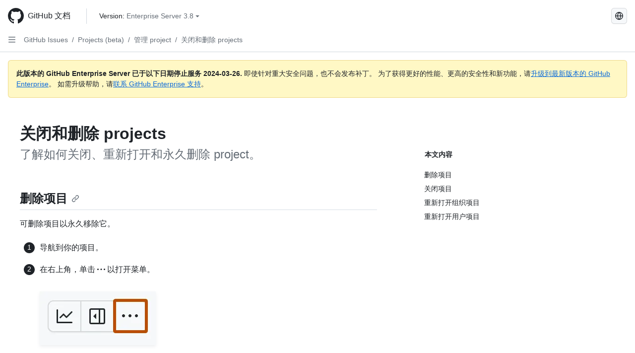

--- FILE ---
content_type: text/html; charset=utf-8
request_url: https://docs.github.com/zh/enterprise-server@3.8/issues/planning-and-tracking-with-projects/managing-your-project/closing-and-deleting-your-projects
body_size: 19747
content:
<!DOCTYPE html><html data-color-mode="auto" data-light-theme="light" data-dark-theme="dark" lang="zh"><head><meta charset="utf-8"><meta name="viewport" content="width=device-width, initial-scale=1"><link rel="icon" type="image/png" href="https://github.github.com/docs-ghes-3.8/assets/cb-345/images/site/favicon.png"><meta name="google-site-verification" content="c1kuD-K2HIVF635lypcsWPoD4kilo5-jA_wBFyT4uMY"><title>关闭和删除 projects - GitHub Enterprise Server 3.8 Docs</title><meta name="description" content="了解如何关闭、重新打开和永久删除 project。"><link rel="alternate" hreflang="en" href="https://docs.github.com/en/enterprise-server@3.8/issues/planning-and-tracking-with-projects/managing-your-project/closing-and-deleting-your-projects"><link rel="alternate" hreflang="es" href="https://docs.github.com/es/enterprise-server@3.8/issues/planning-and-tracking-with-projects/managing-your-project/closing-and-deleting-your-projects"><link rel="alternate" hreflang="pt" href="https://docs.github.com/pt/enterprise-server@3.8/issues/planning-and-tracking-with-projects/managing-your-project/closing-and-deleting-your-projects"><link rel="alternate" hreflang="ru" href="https://docs.github.com/ru/enterprise-server@3.8/issues/planning-and-tracking-with-projects/managing-your-project/closing-and-deleting-your-projects"><link rel="alternate" hreflang="ja" href="https://docs.github.com/ja/enterprise-server@3.8/issues/planning-and-tracking-with-projects/managing-your-project/closing-and-deleting-your-projects"><link rel="alternate" hreflang="fr" href="https://docs.github.com/fr/enterprise-server@3.8/issues/planning-and-tracking-with-projects/managing-your-project/closing-and-deleting-your-projects"><link rel="alternate" hreflang="de" href="https://docs.github.com/de/enterprise-server@3.8/issues/planning-and-tracking-with-projects/managing-your-project/closing-and-deleting-your-projects"><link rel="alternate" hreflang="ko" href="https://docs.github.com/ko/enterprise-server@3.8/issues/planning-and-tracking-with-projects/managing-your-project/closing-and-deleting-your-projects"><meta name="keywords" content="Projects"><meta name="path-language" content="zh"><meta name="path-version" content="enterprise-server@3.8"><meta name="path-product" content="issues"><meta name="path-article" content="issues/planning-and-tracking-with-projects/managing-your-project/closing-and-deleting-your-projects"><meta name="page-type" content="tutorial"><meta name="page-document-type" content="article"><meta name="status" content="200"><meta property="og:site_name" content="GitHub Docs"><meta property="og:title" content="关闭和删除 projects - GitHub Enterprise Server 3.8 Docs"><meta property="og:type" content="article"><meta property="og:url" content="http://localhost/zh/enterprise-server@3.8/issues/planning-and-tracking-with-projects/managing-your-project/closing-and-deleting-your-projects"><meta property="og:image" content="https://github.githubassets.com/images/modules/open_graph/github-logo.png"><meta name="next-head-count" content="28"><link rel="preload" href="https://docs.github.com/enterprise-server@3.8/_next/static/css/ba49bc91bfa50a5d.css" as="style"><link rel="stylesheet" href="https://docs.github.com/enterprise-server@3.8/_next/static/css/ba49bc91bfa50a5d.css" data-n-g=""><link rel="preload" href="https://docs.github.com/enterprise-server@3.8/_next/static/css/02285f03c707c766.css" as="style"><link rel="stylesheet" href="https://docs.github.com/enterprise-server@3.8/_next/static/css/02285f03c707c766.css" data-n-p=""><noscript data-n-css=""></noscript><script defer="" nomodule="" src="https://docs.github.com/enterprise-server@3.8/_next/static/chunks/polyfills-c67a75d1b6f99dc8.js"></script><script src="https://docs.github.com/enterprise-server@3.8/_next/static/chunks/webpack-e887821d6b98c224.js" defer=""></script><script src="https://docs.github.com/enterprise-server@3.8/_next/static/chunks/framework-314c182fa7e2bf37.js" defer=""></script><script src="https://docs.github.com/enterprise-server@3.8/_next/static/chunks/main-3e8cbee2c2bbc6e7.js" defer=""></script><script src="https://docs.github.com/enterprise-server@3.8/_next/static/chunks/pages/_app-d05f1c460e79bcff.js" defer=""></script><script src="https://docs.github.com/enterprise-server@3.8/_next/static/chunks/0e226fb0-3edd0fe00d22e833.js" defer=""></script><script src="https://docs.github.com/enterprise-server@3.8/_next/static/chunks/1966-717fedf0e8b1ed7d.js" defer=""></script><script src="https://docs.github.com/enterprise-server@3.8/_next/static/chunks/3094-b4a1aea542d8a448.js" defer=""></script><script src="https://docs.github.com/enterprise-server@3.8/_next/static/chunks/1026-4874c380f826c1a2.js" defer=""></script><script src="https://docs.github.com/enterprise-server@3.8/_next/static/chunks/7274-a95e534a31c337e1.js" defer=""></script><script src="https://docs.github.com/enterprise-server@3.8/_next/static/chunks/9991-25bcae793faa7efd.js" defer=""></script><script src="https://docs.github.com/enterprise-server@3.8/_next/static/chunks/6298-18547e16985ae536.js" defer=""></script><script src="https://docs.github.com/enterprise-server@3.8/_next/static/chunks/8528-f81b201cb18e261b.js" defer=""></script><script src="https://docs.github.com/enterprise-server@3.8/_next/static/chunks/pages/%5BversionId%5D/%5BproductId%5D/%5B...restPage%5D-adb1b02253a1832f.js" defer=""></script><style data-styled="" data-styled-version="5.3.5">.daAEFx{-webkit-transform:rotate(0deg);-ms-transform:rotate(0deg);transform:rotate(0deg);}/*!sc*/
.gzcJGA{-webkit-transform:rotate(180deg);-ms-transform:rotate(180deg);transform:rotate(180deg);}/*!sc*/
data-styled.g5[id="Octicon-sc-9kayk9-0"]{content:"daAEFx,gzcJGA,"}/*!sc*/
.cEhRXB{-webkit-box-pack:center;-webkit-justify-content:center;-ms-flex-pack:center;justify-content:center;}/*!sc*/
.dmdEgz{display:-webkit-box;display:-webkit-flex;display:-ms-flexbox;display:flex;pointer-events:none;}/*!sc*/
.Ywlla{list-style:none;}/*!sc*/
.hROlum{display:-webkit-box;display:-webkit-flex;display:-ms-flexbox;display:flex;-webkit-flex-direction:column;-ms-flex-direction:column;flex-direction:column;-webkit-box-flex:1;-webkit-flex-grow:1;-ms-flex-positive:1;flex-grow:1;min-width:0;}/*!sc*/
.cUxMoC{display:-webkit-box;display:-webkit-flex;display:-ms-flexbox;display:flex;-webkit-box-flex:1;-webkit-flex-grow:1;-ms-flex-positive:1;flex-grow:1;}/*!sc*/
.iGPchh{-webkit-box-flex:1;-webkit-flex-grow:1;-ms-flex-positive:1;flex-grow:1;font-weight:400;}/*!sc*/
.bQYDur{height:20px;-webkit-flex-shrink:0;-ms-flex-negative:0;flex-shrink:0;color:#656d76;margin-left:8px;font-weight:initial;}/*!sc*/
[data-variant="danger"]:hover .Box-sc-g0xbh4-0,[data-variant="danger"]:active .bQYDur{color:#1F2328;}/*!sc*/
.gMkIpo{padding:0;margin:0;display:none;}/*!sc*/
.gMkIpo *{font-size:14px;}/*!sc*/
.enEvIH{padding:0;margin:0;display:block;}/*!sc*/
.enEvIH *{font-size:14px;}/*!sc*/
.eQiQea{grid-area:topper;}/*!sc*/
.ijSsTo{grid-area:intro;}/*!sc*/
.giVcWX{-webkit-align-self:flex-start;-ms-flex-item-align:start;align-self:flex-start;grid-area:sidebar;}/*!sc*/
.kohLxz{grid-area:content;}/*!sc*/
data-styled.g6[id="Box-sc-g0xbh4-0"]{content:"cEhRXB,dmdEgz,Ywlla,hROlum,cUxMoC,iGPchh,bQYDur,gMkIpo,enEvIH,eQiQea,ijSsTo,giVcWX,kohLxz,"}/*!sc*/
.bebFBv{font-weight:600;font-size:32px;margin:0;font-size:14px;}/*!sc*/
@media (min-width:1012px) and (max-width:1400px){.bebFBv{margin-top:2rem;}}/*!sc*/
data-styled.g22[id="Heading__StyledHeading-sc-1c1dgg0-0"]{content:"bebFBv,"}/*!sc*/
.hgjakc{margin:0;padding-inline-start:0;padding-top:8px;padding-bottom:8px;}/*!sc*/
data-styled.g23[id="List__ListBox-sc-1x7olzq-0"]{content:"hgjakc,"}/*!sc*/
.fOqRlj{position:relative;display:-webkit-box;display:-webkit-flex;display:-ms-flexbox;display:flex;padding-left:8px;padding-right:8px;padding-top:6px;padding-bottom:6px;line-height:20px;min-height:5px;margin-left:8px;margin-right:8px;border-radius:6px;-webkit-transition:background 33.333ms linear;transition:background 33.333ms linear;color:#1F2328;cursor:pointer;-webkit-appearance:none;-moz-appearance:none;appearance:none;background:unset;border:unset;width:calc(100% - 16px);font-family:unset;text-align:unset;margin-top:unset;margin-bottom:unset;}/*!sc*/
.fOqRlj[aria-disabled]{cursor:not-allowed;}/*!sc*/
.fOqRlj[aria-disabled] [data-component="ActionList.Checkbox"]{cursor:not-allowed;background-color:var(--color-input-disabled-bg,rgba(175,184,193,0.2));border-color:var(--color-input-disabled-bg,rgba(175,184,193,0.2));}/*!sc*/
@media (hover:hover) and (pointer:fine){.fOqRlj:hover:not([aria-disabled]){background-color:rgba(208,215,222,0.32);color:#1F2328;box-shadow:inset 0 0 0 max(1px,0.0625rem) rgba(0,0,0,0);}.fOqRlj:focus-visible,.fOqRlj > a:focus-visible{outline:none;border:2 solid;box-shadow:0 0 0 2px #0969da;}.fOqRlj:active:not([aria-disabled]){background-color:rgba(208,215,222,0.48);color:#1F2328;}}/*!sc*/
@media (forced-colors:active){.fOqRlj:focus{outline:solid 1px transparent !important;}}/*!sc*/
.fOqRlj [data-component="ActionList.Item--DividerContainer"]{position:relative;}/*!sc*/
.fOqRlj [data-component="ActionList.Item--DividerContainer"]::before{content:" ";display:block;position:absolute;width:100%;top:-7px;border:0 solid;border-top-width:0;border-color:var(--divider-color,transparent);}/*!sc*/
.fOqRlj:not(:first-of-type){--divider-color:rgba(208,215,222,0.48);}/*!sc*/
[data-component="ActionList.Divider"] + .Item__LiBox-sc-yeql7o-0{--divider-color:transparent !important;}/*!sc*/
.fOqRlj:hover:not([aria-disabled]),.fOqRlj:focus:not([aria-disabled]),.fOqRlj[data-focus-visible-added]:not([aria-disabled]){--divider-color:transparent;}/*!sc*/
.fOqRlj:hover:not([aria-disabled]) + .Item__LiBox-sc-yeql7o-0,.fOqRlj[data-focus-visible-added] + li{--divider-color:transparent;}/*!sc*/
.bFlTuc{position:relative;display:-webkit-box;display:-webkit-flex;display:-ms-flexbox;display:flex;padding-left:0;padding-right:0;font-size:14px;padding-top:0;padding-bottom:0;line-height:20px;min-height:5px;margin-left:8px;margin-right:8px;border-radius:6px;-webkit-transition:background 33.333ms linear;transition:background 33.333ms linear;color:#1F2328;cursor:pointer;-webkit-appearance:none;-moz-appearance:none;appearance:none;background:unset;border:unset;width:calc(100% - 16px);font-family:unset;text-align:unset;margin-top:unset;margin-bottom:unset;}/*!sc*/
.bFlTuc[aria-disabled]{cursor:not-allowed;}/*!sc*/
.bFlTuc[aria-disabled] [data-component="ActionList.Checkbox"]{cursor:not-allowed;background-color:var(--color-input-disabled-bg,rgba(175,184,193,0.2));border-color:var(--color-input-disabled-bg,rgba(175,184,193,0.2));}/*!sc*/
@media (hover:hover) and (pointer:fine){.bFlTuc:hover:not([aria-disabled]){background-color:rgba(208,215,222,0.32);color:#1F2328;box-shadow:inset 0 0 0 max(1px,0.0625rem) rgba(0,0,0,0);}.bFlTuc:focus-visible,.bFlTuc > a:focus-visible{outline:none;border:2 solid;box-shadow:0 0 0 2px #0969da;}.bFlTuc:active:not([aria-disabled]){background-color:rgba(208,215,222,0.48);color:#1F2328;}}/*!sc*/
@media (forced-colors:active){.bFlTuc:focus{outline:solid 1px transparent !important;}}/*!sc*/
.bFlTuc [data-component="ActionList.Item--DividerContainer"]{position:relative;}/*!sc*/
.bFlTuc [data-component="ActionList.Item--DividerContainer"]::before{content:" ";display:block;position:absolute;width:100%;top:-7px;border:0 solid;border-top-width:0;border-color:var(--divider-color,transparent);}/*!sc*/
.bFlTuc:not(:first-of-type){--divider-color:rgba(208,215,222,0.48);}/*!sc*/
[data-component="ActionList.Divider"] + .Item__LiBox-sc-yeql7o-0{--divider-color:transparent !important;}/*!sc*/
.bFlTuc:hover:not([aria-disabled]),.bFlTuc:focus:not([aria-disabled]),.bFlTuc[data-focus-visible-added]:not([aria-disabled]){--divider-color:transparent;}/*!sc*/
.bFlTuc:hover:not([aria-disabled]) + .Item__LiBox-sc-yeql7o-0,.bFlTuc[data-focus-visible-added] + li{--divider-color:transparent;}/*!sc*/
.etDjxF{position:relative;display:-webkit-box;display:-webkit-flex;display:-ms-flexbox;display:flex;padding-left:16px;padding-right:8px;font-size:12px;padding-top:6px;padding-bottom:6px;line-height:20px;min-height:5px;margin-left:8px;margin-right:8px;border-radius:6px;-webkit-transition:background 33.333ms linear;transition:background 33.333ms linear;color:#1F2328;cursor:pointer;-webkit-appearance:none;-moz-appearance:none;appearance:none;background:unset;border:unset;width:calc(100% - 16px);font-family:unset;text-align:unset;margin-top:unset;margin-bottom:unset;}/*!sc*/
.etDjxF[aria-disabled]{cursor:not-allowed;}/*!sc*/
.etDjxF[aria-disabled] [data-component="ActionList.Checkbox"]{cursor:not-allowed;background-color:var(--color-input-disabled-bg,rgba(175,184,193,0.2));border-color:var(--color-input-disabled-bg,rgba(175,184,193,0.2));}/*!sc*/
@media (hover:hover) and (pointer:fine){.etDjxF:hover:not([aria-disabled]){background-color:rgba(208,215,222,0.32);color:#1F2328;box-shadow:inset 0 0 0 max(1px,0.0625rem) rgba(0,0,0,0);}.etDjxF:focus-visible,.etDjxF > a:focus-visible{outline:none;border:2 solid;box-shadow:0 0 0 2px #0969da;}.etDjxF:active:not([aria-disabled]){background-color:rgba(208,215,222,0.48);color:#1F2328;}}/*!sc*/
@media (forced-colors:active){.etDjxF:focus{outline:solid 1px transparent !important;}}/*!sc*/
.etDjxF [data-component="ActionList.Item--DividerContainer"]{position:relative;}/*!sc*/
.etDjxF [data-component="ActionList.Item--DividerContainer"]::before{content:" ";display:block;position:absolute;width:100%;top:-7px;border:0 solid;border-top-width:0;border-color:var(--divider-color,transparent);}/*!sc*/
.etDjxF:not(:first-of-type){--divider-color:rgba(208,215,222,0.48);}/*!sc*/
[data-component="ActionList.Divider"] + .Item__LiBox-sc-yeql7o-0{--divider-color:transparent !important;}/*!sc*/
.etDjxF:hover:not([aria-disabled]),.etDjxF:focus:not([aria-disabled]),.etDjxF[data-focus-visible-added]:not([aria-disabled]){--divider-color:transparent;}/*!sc*/
.etDjxF:hover:not([aria-disabled]) + .Item__LiBox-sc-yeql7o-0,.etDjxF[data-focus-visible-added] + li{--divider-color:transparent;}/*!sc*/
.hclmJd{position:relative;display:-webkit-box;display:-webkit-flex;display:-ms-flexbox;display:flex;padding-left:0;padding-right:0;font-size:14px;padding-top:0;padding-bottom:0;line-height:20px;min-height:5px;margin-left:8px;margin-right:8px;border-radius:6px;-webkit-transition:background 33.333ms linear;transition:background 33.333ms linear;color:#1F2328;cursor:pointer;-webkit-appearance:none;-moz-appearance:none;appearance:none;background:unset;border:unset;width:calc(100% - 16px);font-family:unset;text-align:unset;margin-top:unset;margin-bottom:unset;font-weight:600;background-color:rgba(208,215,222,0.24);}/*!sc*/
.hclmJd[aria-disabled]{cursor:not-allowed;}/*!sc*/
.hclmJd[aria-disabled] [data-component="ActionList.Checkbox"]{cursor:not-allowed;background-color:var(--color-input-disabled-bg,rgba(175,184,193,0.2));border-color:var(--color-input-disabled-bg,rgba(175,184,193,0.2));}/*!sc*/
@media (hover:hover) and (pointer:fine){.hclmJd:hover:not([aria-disabled]){background-color:rgba(208,215,222,0.32);color:#1F2328;box-shadow:inset 0 0 0 max(1px,0.0625rem) rgba(0,0,0,0);}.hclmJd:focus-visible,.hclmJd > a:focus-visible{outline:none;border:2 solid;box-shadow:0 0 0 2px #0969da;}.hclmJd:active:not([aria-disabled]){background-color:rgba(208,215,222,0.48);color:#1F2328;}}/*!sc*/
@media (forced-colors:active){.hclmJd:focus{outline:solid 1px transparent !important;}}/*!sc*/
.hclmJd [data-component="ActionList.Item--DividerContainer"]{position:relative;}/*!sc*/
.hclmJd [data-component="ActionList.Item--DividerContainer"]::before{content:" ";display:block;position:absolute;width:100%;top:-7px;border:0 solid;border-top-width:0;border-color:var(--divider-color,transparent);}/*!sc*/
.hclmJd:not(:first-of-type){--divider-color:rgba(208,215,222,0.48);}/*!sc*/
[data-component="ActionList.Divider"] + .Item__LiBox-sc-yeql7o-0{--divider-color:transparent !important;}/*!sc*/
.hclmJd:hover:not([aria-disabled]),.hclmJd:focus:not([aria-disabled]),.hclmJd[data-focus-visible-added]:not([aria-disabled]){--divider-color:transparent;}/*!sc*/
.hclmJd:hover:not([aria-disabled]) + .Item__LiBox-sc-yeql7o-0,.hclmJd[data-focus-visible-added] + li{--divider-color:transparent;}/*!sc*/
.hclmJd::after{position:absolute;top:calc(50% - 12px);left:-8px;width:4px;height:24px;content:"";background-color:#0969da;border-radius:6px;}/*!sc*/
data-styled.g25[id="Item__LiBox-sc-yeql7o-0"]{content:"fOqRlj,bFlTuc,etDjxF,hclmJd,"}/*!sc*/
.cyYuMS{color:#0969da;-webkit-text-decoration:none;text-decoration:none;padding-left:16px;padding-right:8px;padding-top:6px;padding-bottom:6px;display:-webkit-box;display:-webkit-flex;display:-ms-flexbox;display:flex;-webkit-box-flex:1;-webkit-flex-grow:1;-ms-flex-positive:1;flex-grow:1;border-radius:6px;color:inherit;font-size:12px;font-weight:400;}/*!sc*/
.cyYuMS:hover{-webkit-text-decoration:underline;text-decoration:underline;}/*!sc*/
.cyYuMS:is(button){display:inline-block;padding:0;font-size:inherit;white-space:nowrap;cursor:pointer;-webkit-user-select:none;-moz-user-select:none;-ms-user-select:none;user-select:none;background-color:transparent;border:0;-webkit-appearance:none;-moz-appearance:none;appearance:none;}/*!sc*/
.cyYuMS:hover{color:inherit;-webkit-text-decoration:none;text-decoration:none;}/*!sc*/
.cOkRrb{color:#0969da;-webkit-text-decoration:none;text-decoration:none;padding-left:24px;padding-right:8px;padding-top:6px;padding-bottom:6px;display:-webkit-box;display:-webkit-flex;display:-ms-flexbox;display:flex;-webkit-box-flex:1;-webkit-flex-grow:1;-ms-flex-positive:1;flex-grow:1;border-radius:6px;color:inherit;font-size:12px;font-weight:400;}/*!sc*/
.cOkRrb:hover{-webkit-text-decoration:underline;text-decoration:underline;}/*!sc*/
.cOkRrb:is(button){display:inline-block;padding:0;font-size:inherit;white-space:nowrap;cursor:pointer;-webkit-user-select:none;-moz-user-select:none;-ms-user-select:none;user-select:none;background-color:transparent;border:0;-webkit-appearance:none;-moz-appearance:none;appearance:none;}/*!sc*/
.cOkRrb:hover{color:inherit;-webkit-text-decoration:none;text-decoration:none;}/*!sc*/
.NyjZv{color:#0969da;-webkit-text-decoration:none;text-decoration:none;padding-left:8px;padding-right:8px;padding-top:6px;padding-bottom:6px;display:-webkit-box;display:-webkit-flex;display:-ms-flexbox;display:flex;-webkit-box-flex:1;-webkit-flex-grow:1;-ms-flex-positive:1;flex-grow:1;border-radius:6px;color:inherit;}/*!sc*/
.NyjZv:hover{-webkit-text-decoration:underline;text-decoration:underline;}/*!sc*/
.NyjZv:is(button){display:inline-block;padding:0;font-size:inherit;white-space:nowrap;cursor:pointer;-webkit-user-select:none;-moz-user-select:none;-ms-user-select:none;user-select:none;background-color:transparent;border:0;-webkit-appearance:none;-moz-appearance:none;appearance:none;}/*!sc*/
.NyjZv:hover{color:inherit;-webkit-text-decoration:none;text-decoration:none;}/*!sc*/
data-styled.g26[id="Link__StyledLink-sc-14289xe-0"]{content:"cyYuMS,cOkRrb,NyjZv,"}/*!sc*/
.kmxwYj{border-radius:6px;border:1px solid;border-color:transparent;font-family:inherit;font-weight:500;font-size:14px;cursor:pointer;-webkit-appearance:none;-moz-appearance:none;appearance:none;-webkit-user-select:none;-moz-user-select:none;-ms-user-select:none;user-select:none;-webkit-text-decoration:none;text-decoration:none;text-align:center;display:-webkit-box;display:-webkit-flex;display:-ms-flexbox;display:flex;-webkit-align-items:center;-webkit-box-align:center;-ms-flex-align:center;align-items:center;-webkit-box-pack:justify;-webkit-justify-content:space-between;-ms-flex-pack:justify;justify-content:space-between;height:32px;padding:0 12px;gap:8px;min-width:-webkit-max-content;min-width:-moz-max-content;min-width:max-content;-webkit-transition:80ms cubic-bezier(0.65,0,0.35,1);transition:80ms cubic-bezier(0.65,0,0.35,1);-webkit-transition-property:color,fill,background-color,border-color;transition-property:color,fill,background-color,border-color;color:#24292f;background-color:transparent;box-shadow:none;}/*!sc*/
.kmxwYj:focus:not(:disabled){box-shadow:none;outline:2px solid #0969da;outline-offset:-2px;}/*!sc*/
.kmxwYj:focus:not(:disabled):not(:focus-visible){outline:solid 1px transparent;}/*!sc*/
.kmxwYj:focus-visible:not(:disabled){box-shadow:none;outline:2px solid #0969da;outline-offset:-2px;}/*!sc*/
.kmxwYj[href]{display:-webkit-inline-box;display:-webkit-inline-flex;display:-ms-inline-flexbox;display:inline-flex;}/*!sc*/
.kmxwYj[href]:hover{-webkit-text-decoration:none;text-decoration:none;}/*!sc*/
.kmxwYj:hover{-webkit-transition-duration:80ms;transition-duration:80ms;}/*!sc*/
.kmxwYj:active{-webkit-transition:none;transition:none;}/*!sc*/
.kmxwYj:disabled{cursor:not-allowed;box-shadow:none;color:#8c959f;}/*!sc*/
.kmxwYj:disabled [data-component=ButtonCounter],.kmxwYj:disabled [data-component="leadingVisual"],.kmxwYj:disabled [data-component="trailingAction"]{color:inherit;}/*!sc*/
@media (forced-colors:active){.kmxwYj:focus{outline:solid 1px transparent;}}/*!sc*/
.kmxwYj [data-component=ButtonCounter]{font-size:12px;}/*!sc*/
.kmxwYj[data-component=IconButton]{display:inline-grid;padding:unset;place-content:center;width:32px;min-width:unset;}/*!sc*/
.kmxwYj[data-size="small"]{padding:0 8px;height:28px;gap:4px;font-size:12px;}/*!sc*/
.kmxwYj[data-size="small"] [data-component="text"]{line-height:calc(20 / 12);}/*!sc*/
.kmxwYj[data-size="small"] [data-component=ButtonCounter]{font-size:12px;}/*!sc*/
.kmxwYj[data-size="small"] [data-component="buttonContent"] > :not(:last-child){margin-right:4px;}/*!sc*/
.kmxwYj[data-size="small"][data-component=IconButton]{width:28px;padding:unset;}/*!sc*/
.kmxwYj[data-size="large"]{padding:0 16px;height:40px;gap:8px;}/*!sc*/
.kmxwYj[data-size="large"] [data-component="buttonContent"] > :not(:last-child){margin-right:8px;}/*!sc*/
.kmxwYj[data-size="large"][data-component=IconButton]{width:40px;padding:unset;}/*!sc*/
.kmxwYj[data-block="block"]{width:100%;}/*!sc*/
.kmxwYj [data-component="leadingVisual"]{grid-area:leadingVisual;color:#656d76;}/*!sc*/
.kmxwYj [data-component="text"]{grid-area:text;line-height:calc(20/14);white-space:nowrap;}/*!sc*/
.kmxwYj [data-component="trailingVisual"]{grid-area:trailingVisual;}/*!sc*/
.kmxwYj [data-component="trailingAction"]{margin-right:-4px;color:#656d76;}/*!sc*/
.kmxwYj [data-component="buttonContent"]{-webkit-flex:1 0 auto;-ms-flex:1 0 auto;flex:1 0 auto;display:grid;grid-template-areas:"leadingVisual text trailingVisual";grid-template-columns:min-content minmax(0,auto) min-content;-webkit-align-items:center;-webkit-box-align:center;-ms-flex-align:center;align-items:center;-webkit-align-content:center;-ms-flex-line-pack:center;align-content:center;}/*!sc*/
.kmxwYj [data-component="buttonContent"] > :not(:last-child){margin-right:8px;}/*!sc*/
.kmxwYj:hover:not([disabled]){background-color:rgba(208,215,222,0.32);}/*!sc*/
.kmxwYj:active:not([disabled]){background-color:rgba(208,215,222,0.48);}/*!sc*/
.kmxwYj[aria-expanded=true]{background-color:rgba(208,215,222,0.24);}/*!sc*/
.kmxwYj[data-component="IconButton"][data-no-visuals]{color:#656d76;}/*!sc*/
.kmxwYj[data-no-visuals]{color:#0969da;}/*!sc*/
.kmxwYj:has([data-component="ButtonCounter"]){color:#24292f;}/*!sc*/
.kmxwYj:disabled[data-no-visuals]{color:#8c959f;}/*!sc*/
.kmxwYj:disabled[data-no-visuals] [data-component=ButtonCounter]{color:inherit;}/*!sc*/
.kmxwYj{height:auto;text-align:left;}/*!sc*/
.kmxwYj span:first-child{display:inline;}/*!sc*/
.ctzMFf{border-radius:6px;border:1px solid;border-color:var(--button-default-borderColor-rest,rgba(31,35,40,0.15));font-family:inherit;font-weight:500;font-size:14px;cursor:pointer;-webkit-appearance:none;-moz-appearance:none;appearance:none;-webkit-user-select:none;-moz-user-select:none;-ms-user-select:none;user-select:none;-webkit-text-decoration:none;text-decoration:none;text-align:center;display:-webkit-box;display:-webkit-flex;display:-ms-flexbox;display:flex;-webkit-align-items:center;-webkit-box-align:center;-ms-flex-align:center;align-items:center;-webkit-box-pack:justify;-webkit-justify-content:space-between;-ms-flex-pack:justify;justify-content:space-between;height:32px;padding:0 12px;gap:8px;min-width:-webkit-max-content;min-width:-moz-max-content;min-width:max-content;-webkit-transition:80ms cubic-bezier(0.65,0,0.35,1);transition:80ms cubic-bezier(0.65,0,0.35,1);-webkit-transition-property:color,fill,background-color,border-color;transition-property:color,fill,background-color,border-color;color:#24292f;background-color:#f6f8fa;box-shadow:0 1px 0 rgba(31,35,40,0.04),inset 0 1px 0 rgba(255,255,255,0.25);}/*!sc*/
.ctzMFf:focus:not(:disabled){box-shadow:none;outline:2px solid #0969da;outline-offset:-2px;}/*!sc*/
.ctzMFf:focus:not(:disabled):not(:focus-visible){outline:solid 1px transparent;}/*!sc*/
.ctzMFf:focus-visible:not(:disabled){box-shadow:none;outline:2px solid #0969da;outline-offset:-2px;}/*!sc*/
.ctzMFf[href]{display:-webkit-inline-box;display:-webkit-inline-flex;display:-ms-inline-flexbox;display:inline-flex;}/*!sc*/
.ctzMFf[href]:hover{-webkit-text-decoration:none;text-decoration:none;}/*!sc*/
.ctzMFf:hover{-webkit-transition-duration:80ms;transition-duration:80ms;}/*!sc*/
.ctzMFf:active{-webkit-transition:none;transition:none;}/*!sc*/
.ctzMFf:disabled{cursor:not-allowed;box-shadow:none;color:#8c959f;}/*!sc*/
.ctzMFf:disabled [data-component=ButtonCounter]{color:inherit;}/*!sc*/
@media (forced-colors:active){.ctzMFf:focus{outline:solid 1px transparent;}}/*!sc*/
.ctzMFf [data-component=ButtonCounter]{font-size:12px;}/*!sc*/
.ctzMFf[data-component=IconButton]{display:inline-grid;padding:unset;place-content:center;width:32px;min-width:unset;}/*!sc*/
.ctzMFf[data-size="small"]{padding:0 8px;height:28px;gap:4px;font-size:12px;}/*!sc*/
.ctzMFf[data-size="small"] [data-component="text"]{line-height:calc(20 / 12);}/*!sc*/
.ctzMFf[data-size="small"] [data-component=ButtonCounter]{font-size:12px;}/*!sc*/
.ctzMFf[data-size="small"] [data-component="buttonContent"] > :not(:last-child){margin-right:4px;}/*!sc*/
.ctzMFf[data-size="small"][data-component=IconButton]{width:28px;padding:unset;}/*!sc*/
.ctzMFf[data-size="large"]{padding:0 16px;height:40px;gap:8px;}/*!sc*/
.ctzMFf[data-size="large"] [data-component="buttonContent"] > :not(:last-child){margin-right:8px;}/*!sc*/
.ctzMFf[data-size="large"][data-component=IconButton]{width:40px;padding:unset;}/*!sc*/
.ctzMFf[data-block="block"]{width:100%;}/*!sc*/
.ctzMFf [data-component="leadingVisual"]{grid-area:leadingVisual;}/*!sc*/
.ctzMFf [data-component="text"]{grid-area:text;line-height:calc(20/14);white-space:nowrap;}/*!sc*/
.ctzMFf [data-component="trailingVisual"]{grid-area:trailingVisual;}/*!sc*/
.ctzMFf [data-component="trailingAction"]{margin-right:-4px;}/*!sc*/
.ctzMFf [data-component="buttonContent"]{-webkit-flex:1 0 auto;-ms-flex:1 0 auto;flex:1 0 auto;display:grid;grid-template-areas:"leadingVisual text trailingVisual";grid-template-columns:min-content minmax(0,auto) min-content;-webkit-align-items:center;-webkit-box-align:center;-ms-flex-align:center;align-items:center;-webkit-align-content:center;-ms-flex-line-pack:center;align-content:center;}/*!sc*/
.ctzMFf [data-component="buttonContent"] > :not(:last-child){margin-right:8px;}/*!sc*/
.ctzMFf:hover:not([disabled]){background-color:#f3f4f6;border-color:var(--button-default-borderColor-hover,rgba(31,35,40,0.15));}/*!sc*/
.ctzMFf:active:not([disabled]){background-color:hsla(220,14%,93%,1);border-color:var(--button-default-borderColor-active,rgba(31,35,40,0.15));}/*!sc*/
.ctzMFf[aria-expanded=true]{background-color:hsla(220,14%,93%,1);border-color:var(--button-default-borderColor-active,rgba(31,35,40,0.15));}/*!sc*/
.ctzMFf [data-component="leadingVisual"],.ctzMFf [data-component="trailingVisual"],.ctzMFf [data-component="trailingAction"]{color:var(--button-color,#656d76);}/*!sc*/
.ctzMFf[data-no-visuals]{border-top-left-radius:unset;border-bottom-left-radius:unset;}/*!sc*/
.gPJIFz{border-radius:6px;border:1px solid;border-color:var(--button-default-borderColor-rest,rgba(31,35,40,0.15));font-family:inherit;font-weight:500;font-size:14px;cursor:pointer;-webkit-appearance:none;-moz-appearance:none;appearance:none;-webkit-user-select:none;-moz-user-select:none;-ms-user-select:none;user-select:none;-webkit-text-decoration:none;text-decoration:none;text-align:center;display:-webkit-box;display:-webkit-flex;display:-ms-flexbox;display:flex;-webkit-align-items:center;-webkit-box-align:center;-ms-flex-align:center;align-items:center;-webkit-box-pack:justify;-webkit-justify-content:space-between;-ms-flex-pack:justify;justify-content:space-between;height:32px;padding:0 12px;gap:8px;min-width:-webkit-max-content;min-width:-moz-max-content;min-width:max-content;-webkit-transition:80ms cubic-bezier(0.65,0,0.35,1);transition:80ms cubic-bezier(0.65,0,0.35,1);-webkit-transition-property:color,fill,background-color,border-color;transition-property:color,fill,background-color,border-color;color:#24292f;background-color:#f6f8fa;box-shadow:0 1px 0 rgba(31,35,40,0.04),inset 0 1px 0 rgba(255,255,255,0.25);}/*!sc*/
.gPJIFz:focus:not(:disabled){box-shadow:none;outline:2px solid #0969da;outline-offset:-2px;}/*!sc*/
.gPJIFz:focus:not(:disabled):not(:focus-visible){outline:solid 1px transparent;}/*!sc*/
.gPJIFz:focus-visible:not(:disabled){box-shadow:none;outline:2px solid #0969da;outline-offset:-2px;}/*!sc*/
.gPJIFz[href]{display:-webkit-inline-box;display:-webkit-inline-flex;display:-ms-inline-flexbox;display:inline-flex;}/*!sc*/
.gPJIFz[href]:hover{-webkit-text-decoration:none;text-decoration:none;}/*!sc*/
.gPJIFz:hover{-webkit-transition-duration:80ms;transition-duration:80ms;}/*!sc*/
.gPJIFz:active{-webkit-transition:none;transition:none;}/*!sc*/
.gPJIFz:disabled{cursor:not-allowed;box-shadow:none;color:#8c959f;}/*!sc*/
.gPJIFz:disabled [data-component=ButtonCounter]{color:inherit;}/*!sc*/
@media (forced-colors:active){.gPJIFz:focus{outline:solid 1px transparent;}}/*!sc*/
.gPJIFz [data-component=ButtonCounter]{font-size:12px;}/*!sc*/
.gPJIFz[data-component=IconButton]{display:inline-grid;padding:unset;place-content:center;width:32px;min-width:unset;}/*!sc*/
.gPJIFz[data-size="small"]{padding:0 8px;height:28px;gap:4px;font-size:12px;}/*!sc*/
.gPJIFz[data-size="small"] [data-component="text"]{line-height:calc(20 / 12);}/*!sc*/
.gPJIFz[data-size="small"] [data-component=ButtonCounter]{font-size:12px;}/*!sc*/
.gPJIFz[data-size="small"] [data-component="buttonContent"] > :not(:last-child){margin-right:4px;}/*!sc*/
.gPJIFz[data-size="small"][data-component=IconButton]{width:28px;padding:unset;}/*!sc*/
.gPJIFz[data-size="large"]{padding:0 16px;height:40px;gap:8px;}/*!sc*/
.gPJIFz[data-size="large"] [data-component="buttonContent"] > :not(:last-child){margin-right:8px;}/*!sc*/
.gPJIFz[data-size="large"][data-component=IconButton]{width:40px;padding:unset;}/*!sc*/
.gPJIFz[data-block="block"]{width:100%;}/*!sc*/
.gPJIFz [data-component="leadingVisual"]{grid-area:leadingVisual;}/*!sc*/
.gPJIFz [data-component="text"]{grid-area:text;line-height:calc(20/14);white-space:nowrap;}/*!sc*/
.gPJIFz [data-component="trailingVisual"]{grid-area:trailingVisual;}/*!sc*/
.gPJIFz [data-component="trailingAction"]{margin-right:-4px;}/*!sc*/
.gPJIFz [data-component="buttonContent"]{-webkit-flex:1 0 auto;-ms-flex:1 0 auto;flex:1 0 auto;display:grid;grid-template-areas:"leadingVisual text trailingVisual";grid-template-columns:min-content minmax(0,auto) min-content;-webkit-align-items:center;-webkit-box-align:center;-ms-flex-align:center;align-items:center;-webkit-align-content:center;-ms-flex-line-pack:center;align-content:center;}/*!sc*/
.gPJIFz [data-component="buttonContent"] > :not(:last-child){margin-right:8px;}/*!sc*/
.gPJIFz:hover:not([disabled]){background-color:#f3f4f6;border-color:var(--button-default-borderColor-hover,rgba(31,35,40,0.15));}/*!sc*/
.gPJIFz:active:not([disabled]){background-color:hsla(220,14%,93%,1);border-color:var(--button-default-borderColor-active,rgba(31,35,40,0.15));}/*!sc*/
.gPJIFz[aria-expanded=true]{background-color:hsla(220,14%,93%,1);border-color:var(--button-default-borderColor-active,rgba(31,35,40,0.15));}/*!sc*/
.gPJIFz [data-component="leadingVisual"],.gPJIFz [data-component="trailingVisual"],.gPJIFz [data-component="trailingAction"]{color:var(--button-color,#656d76);}/*!sc*/
.lfyvAm{border-radius:6px;border:1px solid;border-color:var(--button-default-borderColor-rest,rgba(31,35,40,0.15));font-family:inherit;font-weight:500;font-size:14px;cursor:pointer;-webkit-appearance:none;-moz-appearance:none;appearance:none;-webkit-user-select:none;-moz-user-select:none;-ms-user-select:none;user-select:none;-webkit-text-decoration:none;text-decoration:none;text-align:center;display:-webkit-box;display:-webkit-flex;display:-ms-flexbox;display:flex;-webkit-align-items:center;-webkit-box-align:center;-ms-flex-align:center;align-items:center;-webkit-box-pack:justify;-webkit-justify-content:space-between;-ms-flex-pack:justify;justify-content:space-between;height:32px;padding:0 12px;gap:8px;min-width:-webkit-max-content;min-width:-moz-max-content;min-width:max-content;-webkit-transition:80ms cubic-bezier(0.65,0,0.35,1);transition:80ms cubic-bezier(0.65,0,0.35,1);-webkit-transition-property:color,fill,background-color,border-color;transition-property:color,fill,background-color,border-color;color:#24292f;background-color:#f6f8fa;box-shadow:0 1px 0 rgba(31,35,40,0.04),inset 0 1px 0 rgba(255,255,255,0.25);}/*!sc*/
.lfyvAm:focus:not(:disabled){box-shadow:none;outline:2px solid #0969da;outline-offset:-2px;}/*!sc*/
.lfyvAm:focus:not(:disabled):not(:focus-visible){outline:solid 1px transparent;}/*!sc*/
.lfyvAm:focus-visible:not(:disabled){box-shadow:none;outline:2px solid #0969da;outline-offset:-2px;}/*!sc*/
.lfyvAm[href]{display:-webkit-inline-box;display:-webkit-inline-flex;display:-ms-inline-flexbox;display:inline-flex;}/*!sc*/
.lfyvAm[href]:hover{-webkit-text-decoration:none;text-decoration:none;}/*!sc*/
.lfyvAm:hover{-webkit-transition-duration:80ms;transition-duration:80ms;}/*!sc*/
.lfyvAm:active{-webkit-transition:none;transition:none;}/*!sc*/
.lfyvAm:disabled{cursor:not-allowed;box-shadow:none;color:#8c959f;}/*!sc*/
.lfyvAm:disabled [data-component=ButtonCounter]{color:inherit;}/*!sc*/
@media (forced-colors:active){.lfyvAm:focus{outline:solid 1px transparent;}}/*!sc*/
.lfyvAm [data-component=ButtonCounter]{font-size:12px;}/*!sc*/
.lfyvAm[data-component=IconButton]{display:inline-grid;padding:unset;place-content:center;width:32px;min-width:unset;}/*!sc*/
.lfyvAm[data-size="small"]{padding:0 8px;height:28px;gap:4px;font-size:12px;}/*!sc*/
.lfyvAm[data-size="small"] [data-component="text"]{line-height:calc(20 / 12);}/*!sc*/
.lfyvAm[data-size="small"] [data-component=ButtonCounter]{font-size:12px;}/*!sc*/
.lfyvAm[data-size="small"] [data-component="buttonContent"] > :not(:last-child){margin-right:4px;}/*!sc*/
.lfyvAm[data-size="small"][data-component=IconButton]{width:28px;padding:unset;}/*!sc*/
.lfyvAm[data-size="large"]{padding:0 16px;height:40px;gap:8px;}/*!sc*/
.lfyvAm[data-size="large"] [data-component="buttonContent"] > :not(:last-child){margin-right:8px;}/*!sc*/
.lfyvAm[data-size="large"][data-component=IconButton]{width:40px;padding:unset;}/*!sc*/
.lfyvAm[data-block="block"]{width:100%;}/*!sc*/
.lfyvAm [data-component="leadingVisual"]{grid-area:leadingVisual;}/*!sc*/
.lfyvAm [data-component="text"]{grid-area:text;line-height:calc(20/14);white-space:nowrap;}/*!sc*/
.lfyvAm [data-component="trailingVisual"]{grid-area:trailingVisual;}/*!sc*/
.lfyvAm [data-component="trailingAction"]{margin-right:-4px;}/*!sc*/
.lfyvAm [data-component="buttonContent"]{-webkit-flex:1 0 auto;-ms-flex:1 0 auto;flex:1 0 auto;display:grid;grid-template-areas:"leadingVisual text trailingVisual";grid-template-columns:min-content minmax(0,auto) min-content;-webkit-align-items:center;-webkit-box-align:center;-ms-flex-align:center;align-items:center;-webkit-align-content:center;-ms-flex-line-pack:center;align-content:center;}/*!sc*/
.lfyvAm [data-component="buttonContent"] > :not(:last-child){margin-right:8px;}/*!sc*/
.lfyvAm:hover:not([disabled]){background-color:#f3f4f6;border-color:var(--button-default-borderColor-hover,rgba(31,35,40,0.15));}/*!sc*/
.lfyvAm:active:not([disabled]){background-color:hsla(220,14%,93%,1);border-color:var(--button-default-borderColor-active,rgba(31,35,40,0.15));}/*!sc*/
.lfyvAm[aria-expanded=true]{background-color:hsla(220,14%,93%,1);border-color:var(--button-default-borderColor-active,rgba(31,35,40,0.15));}/*!sc*/
.lfyvAm [data-component="leadingVisual"],.lfyvAm [data-component="trailingVisual"],.lfyvAm [data-component="trailingAction"]{color:var(--button-color,#656d76);}/*!sc*/
.lfyvAm[data-no-visuals]{display:none;}/*!sc*/
.LjTFK{border-radius:6px;border:1px solid;border-color:var(--button-default-borderColor-rest,rgba(31,35,40,0.15));font-family:inherit;font-weight:500;font-size:14px;cursor:pointer;-webkit-appearance:none;-moz-appearance:none;appearance:none;-webkit-user-select:none;-moz-user-select:none;-ms-user-select:none;user-select:none;-webkit-text-decoration:none;text-decoration:none;text-align:center;display:-webkit-box;display:-webkit-flex;display:-ms-flexbox;display:flex;-webkit-align-items:center;-webkit-box-align:center;-ms-flex-align:center;align-items:center;-webkit-box-pack:justify;-webkit-justify-content:space-between;-ms-flex-pack:justify;justify-content:space-between;height:32px;padding:0 12px;gap:8px;min-width:-webkit-max-content;min-width:-moz-max-content;min-width:max-content;-webkit-transition:80ms cubic-bezier(0.65,0,0.35,1);transition:80ms cubic-bezier(0.65,0,0.35,1);-webkit-transition-property:color,fill,background-color,border-color;transition-property:color,fill,background-color,border-color;color:#24292f;background-color:#f6f8fa;box-shadow:0 1px 0 rgba(31,35,40,0.04),inset 0 1px 0 rgba(255,255,255,0.25);}/*!sc*/
.LjTFK:focus:not(:disabled){box-shadow:none;outline:2px solid #0969da;outline-offset:-2px;}/*!sc*/
.LjTFK:focus:not(:disabled):not(:focus-visible){outline:solid 1px transparent;}/*!sc*/
.LjTFK:focus-visible:not(:disabled){box-shadow:none;outline:2px solid #0969da;outline-offset:-2px;}/*!sc*/
.LjTFK[href]{display:-webkit-inline-box;display:-webkit-inline-flex;display:-ms-inline-flexbox;display:inline-flex;}/*!sc*/
.LjTFK[href]:hover{-webkit-text-decoration:none;text-decoration:none;}/*!sc*/
.LjTFK:hover{-webkit-transition-duration:80ms;transition-duration:80ms;}/*!sc*/
.LjTFK:active{-webkit-transition:none;transition:none;}/*!sc*/
.LjTFK:disabled{cursor:not-allowed;box-shadow:none;color:#8c959f;}/*!sc*/
.LjTFK:disabled [data-component=ButtonCounter]{color:inherit;}/*!sc*/
@media (forced-colors:active){.LjTFK:focus{outline:solid 1px transparent;}}/*!sc*/
.LjTFK [data-component=ButtonCounter]{font-size:12px;}/*!sc*/
.LjTFK[data-component=IconButton]{display:inline-grid;padding:unset;place-content:center;width:32px;min-width:unset;}/*!sc*/
.LjTFK[data-size="small"]{padding:0 8px;height:28px;gap:4px;font-size:12px;}/*!sc*/
.LjTFK[data-size="small"] [data-component="text"]{line-height:calc(20 / 12);}/*!sc*/
.LjTFK[data-size="small"] [data-component=ButtonCounter]{font-size:12px;}/*!sc*/
.LjTFK[data-size="small"] [data-component="buttonContent"] > :not(:last-child){margin-right:4px;}/*!sc*/
.LjTFK[data-size="small"][data-component=IconButton]{width:28px;padding:unset;}/*!sc*/
.LjTFK[data-size="large"]{padding:0 16px;height:40px;gap:8px;}/*!sc*/
.LjTFK[data-size="large"] [data-component="buttonContent"] > :not(:last-child){margin-right:8px;}/*!sc*/
.LjTFK[data-size="large"][data-component=IconButton]{width:40px;padding:unset;}/*!sc*/
.LjTFK[data-block="block"]{width:100%;}/*!sc*/
.LjTFK [data-component="leadingVisual"]{grid-area:leadingVisual;}/*!sc*/
.LjTFK [data-component="text"]{grid-area:text;line-height:calc(20/14);white-space:nowrap;}/*!sc*/
.LjTFK [data-component="trailingVisual"]{grid-area:trailingVisual;}/*!sc*/
.LjTFK [data-component="trailingAction"]{margin-right:-4px;}/*!sc*/
.LjTFK [data-component="buttonContent"]{-webkit-flex:1 0 auto;-ms-flex:1 0 auto;flex:1 0 auto;display:grid;grid-template-areas:"leadingVisual text trailingVisual";grid-template-columns:min-content minmax(0,auto) min-content;-webkit-align-items:center;-webkit-box-align:center;-ms-flex-align:center;align-items:center;-webkit-align-content:center;-ms-flex-line-pack:center;align-content:center;}/*!sc*/
.LjTFK [data-component="buttonContent"] > :not(:last-child){margin-right:8px;}/*!sc*/
.LjTFK:hover:not([disabled]){background-color:#f3f4f6;border-color:var(--button-default-borderColor-hover,rgba(31,35,40,0.15));}/*!sc*/
.LjTFK:active:not([disabled]){background-color:hsla(220,14%,93%,1);border-color:var(--button-default-borderColor-active,rgba(31,35,40,0.15));}/*!sc*/
.LjTFK[aria-expanded=true]{background-color:hsla(220,14%,93%,1);border-color:var(--button-default-borderColor-active,rgba(31,35,40,0.15));}/*!sc*/
.LjTFK [data-component="leadingVisual"],.LjTFK [data-component="trailingVisual"],.LjTFK [data-component="trailingAction"]{color:var(--button-color,#656d76);}/*!sc*/
.LjTFK[data-no-visuals]{margin-left:16px;}/*!sc*/
@media (min-width:768px){.LjTFK[data-no-visuals]{margin-left:0;}}/*!sc*/
@media (min-width:1012px){.LjTFK[data-no-visuals]{display:none;}}/*!sc*/
.biItwq{border-radius:6px;border:1px solid;border-color:transparent;font-family:inherit;font-weight:500;font-size:14px;cursor:pointer;-webkit-appearance:none;-moz-appearance:none;appearance:none;-webkit-user-select:none;-moz-user-select:none;-ms-user-select:none;user-select:none;-webkit-text-decoration:none;text-decoration:none;text-align:center;display:-webkit-box;display:-webkit-flex;display:-ms-flexbox;display:flex;-webkit-align-items:center;-webkit-box-align:center;-ms-flex-align:center;align-items:center;-webkit-box-pack:justify;-webkit-justify-content:space-between;-ms-flex-pack:justify;justify-content:space-between;height:32px;padding:0 12px;gap:8px;min-width:-webkit-max-content;min-width:-moz-max-content;min-width:max-content;-webkit-transition:80ms cubic-bezier(0.65,0,0.35,1);transition:80ms cubic-bezier(0.65,0,0.35,1);-webkit-transition-property:color,fill,background-color,border-color;transition-property:color,fill,background-color,border-color;color:#24292f;background-color:transparent;box-shadow:none;}/*!sc*/
.biItwq:focus:not(:disabled){box-shadow:none;outline:2px solid #0969da;outline-offset:-2px;}/*!sc*/
.biItwq:focus:not(:disabled):not(:focus-visible){outline:solid 1px transparent;}/*!sc*/
.biItwq:focus-visible:not(:disabled){box-shadow:none;outline:2px solid #0969da;outline-offset:-2px;}/*!sc*/
.biItwq[href]{display:-webkit-inline-box;display:-webkit-inline-flex;display:-ms-inline-flexbox;display:inline-flex;}/*!sc*/
.biItwq[href]:hover{-webkit-text-decoration:none;text-decoration:none;}/*!sc*/
.biItwq:hover{-webkit-transition-duration:80ms;transition-duration:80ms;}/*!sc*/
.biItwq:active{-webkit-transition:none;transition:none;}/*!sc*/
.biItwq:disabled{cursor:not-allowed;box-shadow:none;color:#8c959f;}/*!sc*/
.biItwq:disabled [data-component=ButtonCounter],.biItwq:disabled [data-component="leadingVisual"],.biItwq:disabled [data-component="trailingAction"]{color:inherit;}/*!sc*/
@media (forced-colors:active){.biItwq:focus{outline:solid 1px transparent;}}/*!sc*/
.biItwq [data-component=ButtonCounter]{font-size:12px;}/*!sc*/
.biItwq[data-component=IconButton]{display:inline-grid;padding:unset;place-content:center;width:32px;min-width:unset;}/*!sc*/
.biItwq[data-size="small"]{padding:0 8px;height:28px;gap:4px;font-size:12px;}/*!sc*/
.biItwq[data-size="small"] [data-component="text"]{line-height:calc(20 / 12);}/*!sc*/
.biItwq[data-size="small"] [data-component=ButtonCounter]{font-size:12px;}/*!sc*/
.biItwq[data-size="small"] [data-component="buttonContent"] > :not(:last-child){margin-right:4px;}/*!sc*/
.biItwq[data-size="small"][data-component=IconButton]{width:28px;padding:unset;}/*!sc*/
.biItwq[data-size="large"]{padding:0 16px;height:40px;gap:8px;}/*!sc*/
.biItwq[data-size="large"] [data-component="buttonContent"] > :not(:last-child){margin-right:8px;}/*!sc*/
.biItwq[data-size="large"][data-component=IconButton]{width:40px;padding:unset;}/*!sc*/
.biItwq[data-block="block"]{width:100%;}/*!sc*/
.biItwq [data-component="leadingVisual"]{grid-area:leadingVisual;color:#656d76;}/*!sc*/
.biItwq [data-component="text"]{grid-area:text;line-height:calc(20/14);white-space:nowrap;}/*!sc*/
.biItwq [data-component="trailingVisual"]{grid-area:trailingVisual;}/*!sc*/
.biItwq [data-component="trailingAction"]{margin-right:-4px;color:#656d76;}/*!sc*/
.biItwq [data-component="buttonContent"]{-webkit-flex:1 0 auto;-ms-flex:1 0 auto;flex:1 0 auto;display:grid;grid-template-areas:"leadingVisual text trailingVisual";grid-template-columns:min-content minmax(0,auto) min-content;-webkit-align-items:center;-webkit-box-align:center;-ms-flex-align:center;align-items:center;-webkit-align-content:center;-ms-flex-line-pack:center;align-content:center;}/*!sc*/
.biItwq [data-component="buttonContent"] > :not(:last-child){margin-right:8px;}/*!sc*/
.biItwq:hover:not([disabled]){background-color:rgba(208,215,222,0.32);}/*!sc*/
.biItwq:active:not([disabled]){background-color:rgba(208,215,222,0.48);}/*!sc*/
.biItwq[aria-expanded=true]{background-color:rgba(208,215,222,0.24);}/*!sc*/
.biItwq[data-component="IconButton"][data-no-visuals]{color:#656d76;}/*!sc*/
.biItwq[data-no-visuals]{color:#0969da;}/*!sc*/
.biItwq:has([data-component="ButtonCounter"]){color:#24292f;}/*!sc*/
.biItwq:disabled[data-no-visuals]{color:#8c959f;}/*!sc*/
.biItwq:disabled[data-no-visuals] [data-component=ButtonCounter]{color:inherit;}/*!sc*/
data-styled.g27[id="types__StyledButton-sc-ws60qy-0"]{content:"kmxwYj,ctzMFf,gPJIFz,lfyvAm,LjTFK,biItwq,"}/*!sc*/
.bwNwji{font-size:14px;line-height:20px;color:#1F2328;vertical-align:middle;background-color:#ffffff;border:1px solid var(--control-borderColor-rest,#d0d7de);border-radius:6px;outline:none;box-shadow:inset 0 1px 0 rgba(208,215,222,0.2);display:-webkit-inline-box;display:-webkit-inline-flex;display:-ms-inline-flexbox;display:inline-flex;-webkit-align-items:stretch;-webkit-box-align:stretch;-ms-flex-align:stretch;align-items:stretch;min-height:32px;width:100%;height:2rem;-webkit-transition:width 0.3s ease-in-out;transition:width 0.3s ease-in-out;border-bottom-right-radius:unset;border-top-right-radius:unset;border-right:none;min-width:15rem;}/*!sc*/
.bwNwji input,.bwNwji textarea{cursor:text;}/*!sc*/
.bwNwji select{cursor:pointer;}/*!sc*/
.bwNwji::-webkit-input-placeholder{color:#6e7781;}/*!sc*/
.bwNwji::-moz-placeholder{color:#6e7781;}/*!sc*/
.bwNwji:-ms-input-placeholder{color:#6e7781;}/*!sc*/
.bwNwji::placeholder{color:#6e7781;}/*!sc*/
.bwNwji:focus-within{border-color:#0969da;outline:none;box-shadow:inset 0 0 0 1px #0969da;}/*!sc*/
.bwNwji > textarea{padding:12px;}/*!sc*/
@media (min-width:768px){.bwNwji{font-size:14px;}}/*!sc*/
data-styled.g37[id="TextInputWrapper__TextInputBaseWrapper-sc-1mqhpbi-0"]{content:"bwNwji,"}/*!sc*/
.erLEIl{background-repeat:no-repeat;background-position:right 8px center;padding-left:0;padding-right:0;width:100%;height:2rem;-webkit-transition:width 0.3s ease-in-out;transition:width 0.3s ease-in-out;border-bottom-right-radius:unset;border-top-right-radius:unset;border-right:none;min-width:15rem;}/*!sc*/
.erLEIl > :not(:last-child){margin-right:8px;}/*!sc*/
.erLEIl .TextInput-icon,.erLEIl .TextInput-action{-webkit-align-self:center;-ms-flex-item-align:center;align-self:center;color:#656d76;-webkit-flex-shrink:0;-ms-flex-negative:0;flex-shrink:0;}/*!sc*/
.erLEIl > input,.erLEIl > select{padding-left:12px;padding-right:12px;}/*!sc*/
data-styled.g38[id="TextInputWrapper-sc-1mqhpbi-1"]{content:"erLEIl,"}/*!sc*/
.jvumlb{border:0;font-size:inherit;font-family:inherit;background-color:transparent;-webkit-appearance:none;color:inherit;width:100%;}/*!sc*/
.jvumlb:focus{outline:0;}/*!sc*/
data-styled.g55[id="UnstyledTextInput-sc-14ypya-0"]{content:"jvumlb,"}/*!sc*/
.eHGBLZ{position:relative;color:#1F2328;padding:16px;border-style:solid;border-width:1px;border-radius:6px;margin-top:0;color:#1F2328;background-color:#fff8c5;border-color:rgba(212,167,44,0.4);}/*!sc*/
.eHGBLZ p:last-child{margin-bottom:0;}/*!sc*/
.eHGBLZ svg{margin-right:8px;}/*!sc*/
.eHGBLZ svg{color:#9a6700;}/*!sc*/
data-styled.g72[id="Flash__StyledFlash-sc-hzrzfc-0"]{content:"eHGBLZ,"}/*!sc*/
</style></head><body><div id="__next"><a href="#main-content" class="visually-hidden skip-button color-bg-accent-emphasis color-fg-on-emphasis">Skip to main content</a><div data-container="header" class="border-bottom d-unset color-border-muted no-print z-3 color-bg-default Header_header__frpqb"><div data-container="notifications"></div><header class="color-bg-default p-2 position-sticky top-0 z-1 border-bottom" role="banner" aria-label="Main"><div class="d-flex flex-justify-between p-2 flex-items-center flex-wrap" data-testid="desktop-header"><div tabindex="-1" class="Header_logoWithClosedSearch__zhF6Q" id="github-logo"><a rel="" class="d-flex flex-items-center color-fg-default no-underline mr-3" href="/zh/enterprise-server@3.8"><svg aria-hidden="true" focusable="false" role="img" class="octicon octicon-mark-github" viewBox="0 0 16 16" width="32" height="32" fill="currentColor" style="display:inline-block;user-select:none;vertical-align:text-bottom;overflow:visible"><path d="M8 0c4.42 0 8 3.58 8 8a8.013 8.013 0 0 1-5.45 7.59c-.4.08-.55-.17-.55-.38 0-.27.01-1.13.01-2.2 0-.75-.25-1.23-.54-1.48 1.78-.2 3.65-.88 3.65-3.95 0-.88-.31-1.59-.82-2.15.08-.2.36-1.02-.08-2.12 0 0-.67-.22-2.2.82-.64-.18-1.32-.27-2-.27-.68 0-1.36.09-2 .27-1.53-1.03-2.2-.82-2.2-.82-.44 1.1-.16 1.92-.08 2.12-.51.56-.82 1.28-.82 2.15 0 3.06 1.86 3.75 3.64 3.95-.23.2-.44.55-.51 1.07-.46.21-1.61.55-2.33-.66-.15-.24-.6-.83-1.23-.82-.67.01-.27.38.01.53.34.19.73.9.82 1.13.16.45.68 1.31 2.69.94 0 .67.01 1.3.01 1.49 0 .21-.15.45-.55.38A7.995 7.995 0 0 1 0 8c0-4.42 3.58-8 8-8Z"></path></svg><span class="h4 text-semibold ml-2 mr-3">GitHub 文档</span></a><div class="hide-sm border-left pl-3"><div data-testid="version-picker" class=""><button type="button" aria-label="Select GitHub product version: current version is enterprise-server@3.8" class="types__StyledButton-sc-ws60qy-0 kmxwYj color-fg-default width-full p-1 pl-2 pr-2" id=":R9cr6:" aria-haspopup="true" tabindex="0"><span data-component="buttonContent" class="Box-sc-g0xbh4-0 cEhRXB"><span data-component="text"><span style="white-space:pre-wrap">Version: </span><span class="f5 color-fg-muted text-normal" data-testid="field">Enterprise Server 3.8</span></span></span><span data-component="trailingAction" class="Box-sc-g0xbh4-0 dmdEgz"><svg aria-hidden="true" focusable="false" role="img" class="octicon octicon-triangle-down" viewBox="0 0 16 16" width="16" height="16" fill="currentColor" style="display:inline-block;user-select:none;vertical-align:text-bottom;overflow:visible"><path d="m4.427 7.427 3.396 3.396a.25.25 0 0 0 .354 0l3.396-3.396A.25.25 0 0 0 11.396 7H4.604a.25.25 0 0 0-.177.427Z"></path></svg></span></button></div></div></div><div class="d-flex flex-items-center"><div class="Header_searchContainerWithClosedSearch__h372b mr-3"><div data-testid="search"><div class="position-relative z-2"><form role="search" class="width-full d-flex visually-hidden"><meta name="viewport" content="width=device-width initial-scale=1"><label class="text-normal width-full"><span class="visually-hidden" aria-describedby="输入搜索词以在 GitHub 文档中找到它。">搜索 GitHub Docs</span><span class="TextInputWrapper__TextInputBaseWrapper-sc-1mqhpbi-0 TextInputWrapper-sc-1mqhpbi-1 bwNwji erLEIl TextInput-wrapper" aria-busy="false"><input type="search" required="" data-testid="site-search-input" placeholder="搜索 GitHub Docs" autocomplete="off" autocorrect="off" autocapitalize="off" spellcheck="false" maxlength="512" aria-label="搜索 GitHub Docs" aria-describedby="输入搜索词以在 GitHub 文档中找到它。" data-component="input" class="UnstyledTextInput-sc-14ypya-0 jvumlb" value=""></span></label><button data-component="IconButton" type="submit" aria-label="Search" data-no-visuals="true" class="types__StyledButton-sc-ws60qy-0 ctzMFf"><svg aria-hidden="true" focusable="false" role="img" class="octicon octicon-search" viewBox="0 0 16 16" width="16" height="16" fill="currentColor" style="display:inline-block;user-select:none;vertical-align:text-bottom;overflow:visible"><path d="M10.68 11.74a6 6 0 0 1-7.922-8.982 6 6 0 0 1 8.982 7.922l3.04 3.04a.749.749 0 0 1-.326 1.275.749.749 0 0 1-.734-.215ZM11.5 7a4.499 4.499 0 1 0-8.997 0A4.499 4.499 0 0 0 11.5 7Z"></path></svg></button></form></div></div></div><div class="d-none d-lg-flex flex-items-center"><div data-testid="language-picker" class="d-flex"><button data-component="IconButton" type="button" aria-label="Select language: current language is Simplified Chinese" id=":Racr6:" aria-haspopup="true" tabindex="0" data-no-visuals="true" class="types__StyledButton-sc-ws60qy-0 gPJIFz"><svg aria-hidden="true" focusable="false" role="img" class="octicon octicon-globe" viewBox="0 0 16 16" width="16" height="16" fill="currentColor" style="display:inline-block;user-select:none;vertical-align:text-bottom;overflow:visible"><path d="M8 0a8 8 0 1 1 0 16A8 8 0 0 1 8 0ZM5.78 8.75a9.64 9.64 0 0 0 1.363 4.177c.255.426.542.832.857 1.215.245-.296.551-.705.857-1.215A9.64 9.64 0 0 0 10.22 8.75Zm4.44-1.5a9.64 9.64 0 0 0-1.363-4.177c-.307-.51-.612-.919-.857-1.215a9.927 9.927 0 0 0-.857 1.215A9.64 9.64 0 0 0 5.78 7.25Zm-5.944 1.5H1.543a6.507 6.507 0 0 0 4.666 5.5c-.123-.181-.24-.365-.352-.552-.715-1.192-1.437-2.874-1.581-4.948Zm-2.733-1.5h2.733c.144-2.074.866-3.756 1.58-4.948.12-.197.237-.381.353-.552a6.507 6.507 0 0 0-4.666 5.5Zm10.181 1.5c-.144 2.074-.866 3.756-1.58 4.948-.12.197-.237.381-.353.552a6.507 6.507 0 0 0 4.666-5.5Zm2.733-1.5a6.507 6.507 0 0 0-4.666-5.5c.123.181.24.365.353.552.714 1.192 1.436 2.874 1.58 4.948Z"></path></svg></button></div></div><button data-component="IconButton" type="button" class="types__StyledButton-sc-ws60qy-0 gPJIFz hide-lg hide-xl d-flex flex-items-center" data-testid="mobile-search-button" aria-label="Open Search Bar" aria-expanded="false" data-no-visuals="true"><svg aria-hidden="true" focusable="false" role="img" class="octicon octicon-search" viewBox="0 0 16 16" width="16" height="16" fill="currentColor" style="display:inline-block;user-select:none;vertical-align:text-bottom;overflow:visible"><path d="M10.68 11.74a6 6 0 0 1-7.922-8.982 6 6 0 0 1 8.982 7.922l3.04 3.04a.749.749 0 0 1-.326 1.275.749.749 0 0 1-.734-.215ZM11.5 7a4.499 4.499 0 1 0-8.997 0A4.499 4.499 0 0 0 11.5 7Z"></path></svg></button><button data-component="IconButton" type="button" class="types__StyledButton-sc-ws60qy-0 lfyvAm px-3" data-testid="mobile-search-button" aria-label="Close Search Bar" aria-expanded="false" data-no-visuals="true"><svg aria-hidden="true" focusable="false" role="img" class="octicon octicon-x" viewBox="0 0 16 16" width="16" height="16" fill="currentColor" style="display:inline-block;user-select:none;vertical-align:text-bottom;overflow:visible"><path d="M3.72 3.72a.75.75 0 0 1 1.06 0L8 6.94l3.22-3.22a.749.749 0 0 1 1.275.326.749.749 0 0 1-.215.734L9.06 8l3.22 3.22a.749.749 0 0 1-.326 1.275.749.749 0 0 1-.734-.215L8 9.06l-3.22 3.22a.751.751 0 0 1-1.042-.018.751.751 0 0 1-.018-1.042L6.94 8 3.72 4.78a.75.75 0 0 1 0-1.06Z"></path></svg></button><div><button data-component="IconButton" type="button" data-testid="mobile-menu" aria-label="Open Menu" id=":Rqcr6:" aria-haspopup="true" tabindex="0" data-no-visuals="true" class="types__StyledButton-sc-ws60qy-0 LjTFK"><svg aria-hidden="true" focusable="false" role="img" class="octicon octicon-kebab-horizontal" viewBox="0 0 16 16" width="16" height="16" fill="currentColor" style="display:inline-block;user-select:none;vertical-align:text-bottom;overflow:visible"><path d="M8 9a1.5 1.5 0 1 0 0-3 1.5 1.5 0 0 0 0 3ZM1.5 9a1.5 1.5 0 1 0 0-3 1.5 1.5 0 0 0 0 3Zm13 0a1.5 1.5 0 1 0 0-3 1.5 1.5 0 0 0 0 3Z"></path></svg></button></div></div></div><div class="d-flex flex-items-center d-xxl-none mt-2"><div class="mr-2"><button data-component="IconButton" type="button" data-testid="sidebar-hamburger" class="types__StyledButton-sc-ws60qy-0 biItwq color-fg-muted" aria-label="Open Sidebar" data-no-visuals="true"><svg aria-hidden="true" focusable="false" role="img" class="octicon octicon-three-bars" viewBox="0 0 16 16" width="16" height="16" fill="currentColor" style="display:inline-block;user-select:none;vertical-align:text-bottom;overflow:visible"><path d="M1 2.75A.75.75 0 0 1 1.75 2h12.5a.75.75 0 0 1 0 1.5H1.75A.75.75 0 0 1 1 2.75Zm0 5A.75.75 0 0 1 1.75 7h12.5a.75.75 0 0 1 0 1.5H1.75A.75.75 0 0 1 1 7.75ZM1.75 12h12.5a.75.75 0 0 1 0 1.5H1.75a.75.75 0 0 1 0-1.5Z"></path></svg></button></div><div class="mr-auto width-full" data-search="breadcrumbs"><nav data-testid="breadcrumbs-header" class="f5 breadcrumbs Breadcrumbs_breadcrumbs__xAC4i" aria-label="Breadcrumb" data-container="breadcrumbs"><ul><li class="d-inline-block"><a rel="" data-testid="breadcrumb-link" title="GitHub Issues" class="Link--primary mr-2 color-fg-muted" href="/zh/enterprise-server@3.8/issues">GitHub Issues</a><span class="color-fg-muted pr-2">/</span></li><li class="d-inline-block"><a rel="" data-testid="breadcrumb-link" title="Projects (beta)" class="Link--primary mr-2 color-fg-muted" href="/zh/enterprise-server@3.8/issues/planning-and-tracking-with-projects">Projects (beta)</a><span class="color-fg-muted pr-2">/</span></li><li class="d-inline-block"><a rel="" data-testid="breadcrumb-link" title="管理 project" class="Link--primary mr-2 color-fg-muted" href="/zh/enterprise-server@3.8/issues/planning-and-tracking-with-projects/managing-your-project">管理 project</a><span class="color-fg-muted pr-2">/</span></li><li class="d-inline-block"><a rel="" data-testid="breadcrumb-link" title="关闭和删除 projects" class="Link--primary mr-2 color-fg-muted" href="/zh/enterprise-server@3.8/issues/planning-and-tracking-with-projects/managing-your-project/closing-and-deleting-your-projects">关闭和删除 projects</a></li></ul></nav></div></div></header></div><div class="d-lg-flex"><div data-container="nav" class="position-sticky d-none border-right d-xxl-block" style="width:326px;height:calc(100vh - 65px);top:65px"><nav aria-labelledby="allproducts-menu"><div class="d-none px-4 pb-3 border-bottom d-xxl-block"><div class="mt-3"><a rel="" class="f6 pl-2 pr-5 ml-n1 pb-1 Link--primary color-fg-default" href="/zh/enterprise-server@3.8"><svg aria-hidden="true" focusable="false" role="img" class="mr-1" viewBox="0 0 16 16" width="16" height="16" fill="currentColor" style="display:inline-block;user-select:none;vertical-align:text-bottom;overflow:visible"><path d="M7.78 12.53a.75.75 0 0 1-1.06 0L2.47 8.28a.75.75 0 0 1 0-1.06l4.25-4.25a.751.751 0 0 1 1.042.018.751.751 0 0 1 .018 1.042L4.81 7h7.44a.75.75 0 0 1 0 1.5H4.81l2.97 2.97a.75.75 0 0 1 0 1.06Z"></path></svg>主页</a></div><div class="mt-3" id="allproducts-menu"><a rel="" data-testid="sidebar-product-xl" class="d-block pl-1 mb-2 h3 color-fg-default no-underline _product-title" href="/zh/issues">GitHub Issues</a></div></div><div class="border-right d-none d-xxl-block bg-primary overflow-y-auto flex-shrink-0" style="width:326px;height:calc(100vh - 175px);padding-bottom:185px"><div data-testid="sidebar" style="overflow-y:auto" class="pt-3"><div class="ml-3" data-testid="product-sidebar"><nav aria-label="Product sidebar" class="NavList__NavBox-sc-1c8ygf7-0"><ul class="List__ListBox-sc-1x7olzq-0 hgjakc"><li aria-labelledby=":Rdj36:" class="Box-sc-g0xbh4-0 Ywlla"><button tabindex="0" aria-labelledby=":Rdj36:--label " id=":Rdj36:" aria-expanded="false" aria-controls=":Rdj36H1:" class="Item__LiBox-sc-yeql7o-0 fOqRlj"><div data-component="ActionList.Item--DividerContainer" class="Box-sc-g0xbh4-0 hROlum"><div class="Box-sc-g0xbh4-0 cUxMoC"><span id=":Rdj36:--label" class="Box-sc-g0xbh4-0 iGPchh">问题</span><span class="Box-sc-g0xbh4-0 bQYDur"><svg aria-hidden="true" focusable="false" role="img" class="Octicon-sc-9kayk9-0 daAEFx" viewBox="0 0 16 16" width="16" height="16" fill="currentColor" style="display:inline-block;user-select:none;vertical-align:text-bottom;overflow:visible"><path d="M12.78 5.22a.749.749 0 0 1 0 1.06l-4.25 4.25a.749.749 0 0 1-1.06 0L3.22 6.28a.749.749 0 1 1 1.06-1.06L8 8.939l3.72-3.719a.749.749 0 0 1 1.06 0Z"></path></svg></span></div></div></button><div><ul id=":Rdj36H1:" aria-labelledby=":Rdj36:" class="Box-sc-g0xbh4-0 gMkIpo"><li class="Item__LiBox-sc-yeql7o-0 bFlTuc"><a tabindex="0" aria-labelledby=":Rqdj36:--label " id=":Rqdj36:" aria-current="false" href="/zh/enterprise-server@3.8/issues/tracking-your-work-with-issues/about-issues" class="Link__StyledLink-sc-14289xe-0 cyYuMS"><div data-component="ActionList.Item--DividerContainer" class="Box-sc-g0xbh4-0 hROlum"><span id=":Rqdj36:--label" class="Box-sc-g0xbh4-0 iGPchh">关于议题</span></div></a></li><li class="Item__LiBox-sc-yeql7o-0 bFlTuc"><a tabindex="0" aria-labelledby=":R1adj36:--label " id=":R1adj36:" aria-current="false" href="/zh/enterprise-server@3.8/issues/tracking-your-work-with-issues/quickstart" class="Link__StyledLink-sc-14289xe-0 cyYuMS"><div data-component="ActionList.Item--DividerContainer" class="Box-sc-g0xbh4-0 hROlum"><span id=":R1adj36:--label" class="Box-sc-g0xbh4-0 iGPchh">GitHub Issues 快速入门</span></div></a></li><li class="Item__LiBox-sc-yeql7o-0 bFlTuc"><a tabindex="0" aria-labelledby=":R1qdj36:--label " id=":R1qdj36:" aria-current="false" href="/zh/enterprise-server@3.8/issues/tracking-your-work-with-issues/creating-an-issue" class="Link__StyledLink-sc-14289xe-0 cyYuMS"><div data-component="ActionList.Item--DividerContainer" class="Box-sc-g0xbh4-0 hROlum"><span id=":R1qdj36:--label" class="Box-sc-g0xbh4-0 iGPchh">创建问题</span></div></a></li><li class="Item__LiBox-sc-yeql7o-0 bFlTuc"><a tabindex="0" aria-labelledby=":R2adj36:--label " id=":R2adj36:" aria-current="false" href="/zh/enterprise-server@3.8/issues/tracking-your-work-with-issues/linking-a-pull-request-to-an-issue" class="Link__StyledLink-sc-14289xe-0 cyYuMS"><div data-component="ActionList.Item--DividerContainer" class="Box-sc-g0xbh4-0 hROlum"><span id=":R2adj36:--label" class="Box-sc-g0xbh4-0 iGPchh">将 PR 链接到问题</span></div></a></li><li class="Item__LiBox-sc-yeql7o-0 bFlTuc"><a tabindex="0" aria-labelledby=":R2qdj36:--label " id=":R2qdj36:" aria-current="false" href="/zh/enterprise-server@3.8/issues/tracking-your-work-with-issues/creating-a-branch-for-an-issue" class="Link__StyledLink-sc-14289xe-0 cyYuMS"><div data-component="ActionList.Item--DividerContainer" class="Box-sc-g0xbh4-0 hROlum"><span id=":R2qdj36:--label" class="Box-sc-g0xbh4-0 iGPchh">为问题创建分支</span></div></a></li><li class="Item__LiBox-sc-yeql7o-0 bFlTuc"><a tabindex="0" aria-labelledby=":R3adj36:--label " id=":R3adj36:" aria-current="false" href="/zh/enterprise-server@3.8/issues/tracking-your-work-with-issues/assigning-issues-and-pull-requests-to-other-github-users" class="Link__StyledLink-sc-14289xe-0 cyYuMS"><div data-component="ActionList.Item--DividerContainer" class="Box-sc-g0xbh4-0 hROlum"><span id=":R3adj36:--label" class="Box-sc-g0xbh4-0 iGPchh">分配问题和 PR</span></div></a></li><li class="Item__LiBox-sc-yeql7o-0 bFlTuc"><a tabindex="0" aria-labelledby=":R3qdj36:--label " id=":R3qdj36:" aria-current="false" href="/zh/enterprise-server@3.8/issues/tracking-your-work-with-issues/viewing-all-of-your-issues-and-pull-requests" class="Link__StyledLink-sc-14289xe-0 cyYuMS"><div data-component="ActionList.Item--DividerContainer" class="Box-sc-g0xbh4-0 hROlum"><span id=":R3qdj36:--label" class="Box-sc-g0xbh4-0 iGPchh">查看你的所有的问题和 PR</span></div></a></li><li class="Item__LiBox-sc-yeql7o-0 bFlTuc"><a tabindex="0" aria-labelledby=":R4adj36:--label " id=":R4adj36:" aria-current="false" href="/zh/enterprise-server@3.8/issues/tracking-your-work-with-issues/filtering-and-searching-issues-and-pull-requests" class="Link__StyledLink-sc-14289xe-0 cyYuMS"><div data-component="ActionList.Item--DividerContainer" class="Box-sc-g0xbh4-0 hROlum"><span id=":R4adj36:--label" class="Box-sc-g0xbh4-0 iGPchh">筛选和搜索</span></div></a></li><li class="Item__LiBox-sc-yeql7o-0 bFlTuc"><a tabindex="0" aria-labelledby=":R4qdj36:--label " id=":R4qdj36:" aria-current="false" href="/zh/enterprise-server@3.8/issues/tracking-your-work-with-issues/marking-issues-or-pull-requests-as-a-duplicate" class="Link__StyledLink-sc-14289xe-0 cyYuMS"><div data-component="ActionList.Item--DividerContainer" class="Box-sc-g0xbh4-0 hROlum"><span id=":R4qdj36:--label" class="Box-sc-g0xbh4-0 iGPchh">将议题或拉取请求标记为重复</span></div></a></li><li class="Item__LiBox-sc-yeql7o-0 bFlTuc"><a tabindex="0" aria-labelledby=":R5adj36:--label " id=":R5adj36:" aria-current="false" href="/zh/enterprise-server@3.8/issues/tracking-your-work-with-issues/pinning-an-issue-to-your-repository" class="Link__StyledLink-sc-14289xe-0 cyYuMS"><div data-component="ActionList.Item--DividerContainer" class="Box-sc-g0xbh4-0 hROlum"><span id=":R5adj36:--label" class="Box-sc-g0xbh4-0 iGPchh">固定问题</span></div></a></li><li class="Item__LiBox-sc-yeql7o-0 bFlTuc"><a tabindex="0" aria-labelledby=":R5qdj36:--label " id=":R5qdj36:" aria-current="false" href="/zh/enterprise-server@3.8/issues/tracking-your-work-with-issues/transferring-an-issue-to-another-repository" class="Link__StyledLink-sc-14289xe-0 cyYuMS"><div data-component="ActionList.Item--DividerContainer" class="Box-sc-g0xbh4-0 hROlum"><span id=":R5qdj36:--label" class="Box-sc-g0xbh4-0 iGPchh">转移问题</span></div></a></li><li class="Item__LiBox-sc-yeql7o-0 bFlTuc"><a tabindex="0" aria-labelledby=":R6adj36:--label " id=":R6adj36:" aria-current="false" href="/zh/enterprise-server@3.8/issues/tracking-your-work-with-issues/closing-an-issue" class="Link__StyledLink-sc-14289xe-0 cyYuMS"><div data-component="ActionList.Item--DividerContainer" class="Box-sc-g0xbh4-0 hROlum"><span id=":R6adj36:--label" class="Box-sc-g0xbh4-0 iGPchh">关闭问题</span></div></a></li><li class="Item__LiBox-sc-yeql7o-0 bFlTuc"><a tabindex="0" aria-labelledby=":R6qdj36:--label " id=":R6qdj36:" aria-current="false" href="/zh/enterprise-server@3.8/issues/tracking-your-work-with-issues/deleting-an-issue" class="Link__StyledLink-sc-14289xe-0 cyYuMS"><div data-component="ActionList.Item--DividerContainer" class="Box-sc-g0xbh4-0 hROlum"><span id=":R6qdj36:--label" class="Box-sc-g0xbh4-0 iGPchh">删除议题</span></div></a></li><li class="Item__LiBox-sc-yeql7o-0 bFlTuc"><a tabindex="0" aria-labelledby=":R7adj36:--label " id=":R7adj36:" aria-current="false" href="/zh/enterprise-server@3.8/issues/tracking-your-work-with-issues/planning-and-tracking-work-for-your-team-or-project" class="Link__StyledLink-sc-14289xe-0 cyYuMS"><div data-component="ActionList.Item--DividerContainer" class="Box-sc-g0xbh4-0 hROlum"><span id=":R7adj36:--label" class="Box-sc-g0xbh4-0 iGPchh">为您的团队或项目规划和跟踪工作</span></div></a></li></ul></div></li><li aria-labelledby=":Rlj36:" class="Box-sc-g0xbh4-0 Ywlla"><button tabindex="0" aria-labelledby=":Rlj36:--label " id=":Rlj36:" aria-expanded="true" aria-controls=":Rlj36H1:" class="Item__LiBox-sc-yeql7o-0 fOqRlj"><div data-component="ActionList.Item--DividerContainer" class="Box-sc-g0xbh4-0 hROlum"><div class="Box-sc-g0xbh4-0 cUxMoC"><span id=":Rlj36:--label" class="Box-sc-g0xbh4-0 iGPchh">Projects (beta)</span><span class="Box-sc-g0xbh4-0 bQYDur"><svg aria-hidden="true" focusable="false" role="img" class="Octicon-sc-9kayk9-0 gzcJGA" viewBox="0 0 16 16" width="16" height="16" fill="currentColor" style="display:inline-block;user-select:none;vertical-align:text-bottom;overflow:visible"><path d="M12.78 5.22a.749.749 0 0 1 0 1.06l-4.25 4.25a.749.749 0 0 1-1.06 0L3.22 6.28a.749.749 0 1 1 1.06-1.06L8 8.939l3.72-3.719a.749.749 0 0 1 1.06 0Z"></path></svg></span></div></div></button><div><ul id=":Rlj36H1:" aria-labelledby=":Rlj36:" class="Box-sc-g0xbh4-0 enEvIH"><li aria-labelledby=":Rqlj36:" class="Box-sc-g0xbh4-0 Ywlla"><button tabindex="0" aria-labelledby=":Rqlj36:--label " id=":Rqlj36:" aria-expanded="false" aria-controls=":Rqlj36H1:" class="Item__LiBox-sc-yeql7o-0 etDjxF"><div data-component="ActionList.Item--DividerContainer" class="Box-sc-g0xbh4-0 hROlum"><div class="Box-sc-g0xbh4-0 cUxMoC"><span id=":Rqlj36:--label" class="Box-sc-g0xbh4-0 iGPchh">了解 Projects (beta)</span><span class="Box-sc-g0xbh4-0 bQYDur"><svg aria-hidden="true" focusable="false" role="img" class="Octicon-sc-9kayk9-0 daAEFx" viewBox="0 0 16 16" width="16" height="16" fill="currentColor" style="display:inline-block;user-select:none;vertical-align:text-bottom;overflow:visible"><path d="M12.78 5.22a.749.749 0 0 1 0 1.06l-4.25 4.25a.749.749 0 0 1-1.06 0L3.22 6.28a.749.749 0 1 1 1.06-1.06L8 8.939l3.72-3.719a.749.749 0 0 1 1.06 0Z"></path></svg></span></div></div></button><div><ul id=":Rqlj36H1:" aria-labelledby=":Rqlj36:" class="Box-sc-g0xbh4-0 gMkIpo"><li class="Item__LiBox-sc-yeql7o-0 bFlTuc"><a tabindex="0" aria-labelledby=":R1kqlj36:--label " id=":R1kqlj36:" aria-current="false" href="/zh/enterprise-server@3.8/issues/planning-and-tracking-with-projects/learning-about-projects/about-projects" class="Link__StyledLink-sc-14289xe-0 cOkRrb"><div data-component="ActionList.Item--DividerContainer" class="Box-sc-g0xbh4-0 hROlum"><span id=":R1kqlj36:--label" class="Box-sc-g0xbh4-0 iGPchh">关于 Projects (beta)</span></div></a></li><li class="Item__LiBox-sc-yeql7o-0 bFlTuc"><a tabindex="0" aria-labelledby=":R2kqlj36:--label " id=":R2kqlj36:" aria-current="false" href="/zh/enterprise-server@3.8/issues/planning-and-tracking-with-projects/learning-about-projects/quickstart-for-projects" class="Link__StyledLink-sc-14289xe-0 cOkRrb"><div data-component="ActionList.Item--DividerContainer" class="Box-sc-g0xbh4-0 hROlum"><span id=":R2kqlj36:--label" class="Box-sc-g0xbh4-0 iGPchh">Projects (beta) 快速入门</span></div></a></li><li class="Item__LiBox-sc-yeql7o-0 bFlTuc"><a tabindex="0" aria-labelledby=":R3kqlj36:--label " id=":R3kqlj36:" aria-current="false" href="/zh/enterprise-server@3.8/issues/planning-and-tracking-with-projects/learning-about-projects/best-practices-for-projects" class="Link__StyledLink-sc-14289xe-0 cOkRrb"><div data-component="ActionList.Item--DividerContainer" class="Box-sc-g0xbh4-0 hROlum"><span id=":R3kqlj36:--label" class="Box-sc-g0xbh4-0 iGPchh">Projects (beta) 的最佳做法</span></div></a></li></ul></div></li><li aria-labelledby=":R1alj36:" class="Box-sc-g0xbh4-0 Ywlla"><button tabindex="0" aria-labelledby=":R1alj36:--label " id=":R1alj36:" aria-expanded="false" aria-controls=":R1alj36H1:" class="Item__LiBox-sc-yeql7o-0 etDjxF"><div data-component="ActionList.Item--DividerContainer" class="Box-sc-g0xbh4-0 hROlum"><div class="Box-sc-g0xbh4-0 cUxMoC"><span id=":R1alj36:--label" class="Box-sc-g0xbh4-0 iGPchh">创建 projects</span><span class="Box-sc-g0xbh4-0 bQYDur"><svg aria-hidden="true" focusable="false" role="img" class="Octicon-sc-9kayk9-0 daAEFx" viewBox="0 0 16 16" width="16" height="16" fill="currentColor" style="display:inline-block;user-select:none;vertical-align:text-bottom;overflow:visible"><path d="M12.78 5.22a.749.749 0 0 1 0 1.06l-4.25 4.25a.749.749 0 0 1-1.06 0L3.22 6.28a.749.749 0 1 1 1.06-1.06L8 8.939l3.72-3.719a.749.749 0 0 1 1.06 0Z"></path></svg></span></div></div></button><div><ul id=":R1alj36H1:" aria-labelledby=":R1alj36:" class="Box-sc-g0xbh4-0 gMkIpo"><li class="Item__LiBox-sc-yeql7o-0 bFlTuc"><a tabindex="0" aria-labelledby=":R1lalj36:--label " id=":R1lalj36:" aria-current="false" href="/zh/enterprise-server@3.8/issues/planning-and-tracking-with-projects/creating-projects/creating-a-project" class="Link__StyledLink-sc-14289xe-0 cOkRrb"><div data-component="ActionList.Item--DividerContainer" class="Box-sc-g0xbh4-0 hROlum"><span id=":R1lalj36:--label" class="Box-sc-g0xbh4-0 iGPchh">创建 project</span></div></a></li></ul></div></li><li aria-labelledby=":R1qlj36:" class="Box-sc-g0xbh4-0 Ywlla"><button tabindex="0" aria-labelledby=":R1qlj36:--label " id=":R1qlj36:" aria-expanded="false" aria-controls=":R1qlj36H1:" class="Item__LiBox-sc-yeql7o-0 etDjxF"><div data-component="ActionList.Item--DividerContainer" class="Box-sc-g0xbh4-0 hROlum"><div class="Box-sc-g0xbh4-0 cUxMoC"><span id=":R1qlj36:--label" class="Box-sc-g0xbh4-0 iGPchh">管理 project 中的项</span><span class="Box-sc-g0xbh4-0 bQYDur"><svg aria-hidden="true" focusable="false" role="img" class="Octicon-sc-9kayk9-0 daAEFx" viewBox="0 0 16 16" width="16" height="16" fill="currentColor" style="display:inline-block;user-select:none;vertical-align:text-bottom;overflow:visible"><path d="M12.78 5.22a.749.749 0 0 1 0 1.06l-4.25 4.25a.749.749 0 0 1-1.06 0L3.22 6.28a.749.749 0 1 1 1.06-1.06L8 8.939l3.72-3.719a.749.749 0 0 1 1.06 0Z"></path></svg></span></div></div></button><div><ul id=":R1qlj36H1:" aria-labelledby=":R1qlj36:" class="Box-sc-g0xbh4-0 gMkIpo"><li class="Item__LiBox-sc-yeql7o-0 bFlTuc"><a tabindex="0" aria-labelledby=":R1lqlj36:--label " id=":R1lqlj36:" aria-current="false" href="/zh/enterprise-server@3.8/issues/planning-and-tracking-with-projects/managing-items-in-your-project/adding-items-to-your-project" class="Link__StyledLink-sc-14289xe-0 cOkRrb"><div data-component="ActionList.Item--DividerContainer" class="Box-sc-g0xbh4-0 hROlum"><span id=":R1lqlj36:--label" class="Box-sc-g0xbh4-0 iGPchh">添加项</span></div></a></li><li class="Item__LiBox-sc-yeql7o-0 bFlTuc"><a tabindex="0" aria-labelledby=":R2lqlj36:--label " id=":R2lqlj36:" aria-current="false" href="/zh/enterprise-server@3.8/issues/planning-and-tracking-with-projects/managing-items-in-your-project/converting-draft-issues-to-issues" class="Link__StyledLink-sc-14289xe-0 cOkRrb"><div data-component="ActionList.Item--DividerContainer" class="Box-sc-g0xbh4-0 hROlum"><span id=":R2lqlj36:--label" class="Box-sc-g0xbh4-0 iGPchh">转换草稿问题</span></div></a></li><li class="Item__LiBox-sc-yeql7o-0 bFlTuc"><a tabindex="0" aria-labelledby=":R3lqlj36:--label " id=":R3lqlj36:" aria-current="false" href="/zh/enterprise-server@3.8/issues/planning-and-tracking-with-projects/managing-items-in-your-project/archiving-items-from-your-project" class="Link__StyledLink-sc-14289xe-0 cOkRrb"><div data-component="ActionList.Item--DividerContainer" class="Box-sc-g0xbh4-0 hROlum"><span id=":R3lqlj36:--label" class="Box-sc-g0xbh4-0 iGPchh">存档项</span></div></a></li></ul></div></li><li aria-labelledby=":R2alj36:" class="Box-sc-g0xbh4-0 Ywlla"><button tabindex="0" aria-labelledby=":R2alj36:--label " id=":R2alj36:" aria-expanded="false" aria-controls=":R2alj36H1:" class="Item__LiBox-sc-yeql7o-0 etDjxF"><div data-component="ActionList.Item--DividerContainer" class="Box-sc-g0xbh4-0 hROlum"><div class="Box-sc-g0xbh4-0 cUxMoC"><span id=":R2alj36:--label" class="Box-sc-g0xbh4-0 iGPchh">了解字段</span><span class="Box-sc-g0xbh4-0 bQYDur"><svg aria-hidden="true" focusable="false" role="img" class="Octicon-sc-9kayk9-0 daAEFx" viewBox="0 0 16 16" width="16" height="16" fill="currentColor" style="display:inline-block;user-select:none;vertical-align:text-bottom;overflow:visible"><path d="M12.78 5.22a.749.749 0 0 1 0 1.06l-4.25 4.25a.749.749 0 0 1-1.06 0L3.22 6.28a.749.749 0 1 1 1.06-1.06L8 8.939l3.72-3.719a.749.749 0 0 1 1.06 0Z"></path></svg></span></div></div></button><div><ul id=":R2alj36H1:" aria-labelledby=":R2alj36:" class="Box-sc-g0xbh4-0 gMkIpo"><li class="Item__LiBox-sc-yeql7o-0 bFlTuc"><a tabindex="0" aria-labelledby=":R1malj36:--label " id=":R1malj36:" aria-current="false" href="/zh/enterprise-server@3.8/issues/planning-and-tracking-with-projects/understanding-fields/about-text-and-number-fields" class="Link__StyledLink-sc-14289xe-0 cOkRrb"><div data-component="ActionList.Item--DividerContainer" class="Box-sc-g0xbh4-0 hROlum"><span id=":R1malj36:--label" class="Box-sc-g0xbh4-0 iGPchh">关于文本和数字字段</span></div></a></li><li class="Item__LiBox-sc-yeql7o-0 bFlTuc"><a tabindex="0" aria-labelledby=":R2malj36:--label " id=":R2malj36:" aria-current="false" href="/zh/enterprise-server@3.8/issues/planning-and-tracking-with-projects/understanding-fields/about-date-fields" class="Link__StyledLink-sc-14289xe-0 cOkRrb"><div data-component="ActionList.Item--DividerContainer" class="Box-sc-g0xbh4-0 hROlum"><span id=":R2malj36:--label" class="Box-sc-g0xbh4-0 iGPchh">关于日期字段</span></div></a></li><li class="Item__LiBox-sc-yeql7o-0 bFlTuc"><a tabindex="0" aria-labelledby=":R3malj36:--label " id=":R3malj36:" aria-current="false" href="/zh/enterprise-server@3.8/issues/planning-and-tracking-with-projects/understanding-fields/about-single-select-fields" class="Link__StyledLink-sc-14289xe-0 cOkRrb"><div data-component="ActionList.Item--DividerContainer" class="Box-sc-g0xbh4-0 hROlum"><span id=":R3malj36:--label" class="Box-sc-g0xbh4-0 iGPchh">关于单选字段</span></div></a></li><li class="Item__LiBox-sc-yeql7o-0 bFlTuc"><a tabindex="0" aria-labelledby=":R4malj36:--label " id=":R4malj36:" aria-current="false" href="/zh/enterprise-server@3.8/issues/planning-and-tracking-with-projects/understanding-fields/about-iteration-fields" class="Link__StyledLink-sc-14289xe-0 cOkRrb"><div data-component="ActionList.Item--DividerContainer" class="Box-sc-g0xbh4-0 hROlum"><span id=":R4malj36:--label" class="Box-sc-g0xbh4-0 iGPchh">关于迭代字段</span></div></a></li><li class="Item__LiBox-sc-yeql7o-0 bFlTuc"><a tabindex="0" aria-labelledby=":R5malj36:--label " id=":R5malj36:" aria-current="false" href="/zh/enterprise-server@3.8/issues/planning-and-tracking-with-projects/understanding-fields/renaming-custom-fields" class="Link__StyledLink-sc-14289xe-0 cOkRrb"><div data-component="ActionList.Item--DividerContainer" class="Box-sc-g0xbh4-0 hROlum"><span id=":R5malj36:--label" class="Box-sc-g0xbh4-0 iGPchh">重命名自定义字段</span></div></a></li><li class="Item__LiBox-sc-yeql7o-0 bFlTuc"><a tabindex="0" aria-labelledby=":R6malj36:--label " id=":R6malj36:" aria-current="false" href="/zh/enterprise-server@3.8/issues/planning-and-tracking-with-projects/understanding-fields/deleting-custom-fields" class="Link__StyledLink-sc-14289xe-0 cOkRrb"><div data-component="ActionList.Item--DividerContainer" class="Box-sc-g0xbh4-0 hROlum"><span id=":R6malj36:--label" class="Box-sc-g0xbh4-0 iGPchh">删除自定义字段</span></div></a></li></ul></div></li><li aria-labelledby=":R2qlj36:" class="Box-sc-g0xbh4-0 Ywlla"><button tabindex="0" aria-labelledby=":R2qlj36:--label " id=":R2qlj36:" aria-expanded="false" aria-controls=":R2qlj36H1:" class="Item__LiBox-sc-yeql7o-0 etDjxF"><div data-component="ActionList.Item--DividerContainer" class="Box-sc-g0xbh4-0 hROlum"><div class="Box-sc-g0xbh4-0 cUxMoC"><span id=":R2qlj36:--label" class="Box-sc-g0xbh4-0 iGPchh">自定义视图</span><span class="Box-sc-g0xbh4-0 bQYDur"><svg aria-hidden="true" focusable="false" role="img" class="Octicon-sc-9kayk9-0 daAEFx" viewBox="0 0 16 16" width="16" height="16" fill="currentColor" style="display:inline-block;user-select:none;vertical-align:text-bottom;overflow:visible"><path d="M12.78 5.22a.749.749 0 0 1 0 1.06l-4.25 4.25a.749.749 0 0 1-1.06 0L3.22 6.28a.749.749 0 1 1 1.06-1.06L8 8.939l3.72-3.719a.749.749 0 0 1 1.06 0Z"></path></svg></span></div></div></button><div><ul id=":R2qlj36H1:" aria-labelledby=":R2qlj36:" class="Box-sc-g0xbh4-0 gMkIpo"><li class="Item__LiBox-sc-yeql7o-0 bFlTuc"><a tabindex="0" aria-labelledby=":R1mqlj36:--label " id=":R1mqlj36:" aria-current="false" href="/zh/enterprise-server@3.8/issues/planning-and-tracking-with-projects/customizing-views-in-your-project/changing-the-layout-of-a-view" class="Link__StyledLink-sc-14289xe-0 cOkRrb"><div data-component="ActionList.Item--DividerContainer" class="Box-sc-g0xbh4-0 hROlum"><span id=":R1mqlj36:--label" class="Box-sc-g0xbh4-0 iGPchh">更改布局</span></div></a></li><li class="Item__LiBox-sc-yeql7o-0 bFlTuc"><a tabindex="0" aria-labelledby=":R2mqlj36:--label " id=":R2mqlj36:" aria-current="false" href="/zh/enterprise-server@3.8/issues/planning-and-tracking-with-projects/customizing-views-in-your-project/customizing-the-table-layout" class="Link__StyledLink-sc-14289xe-0 cOkRrb"><div data-component="ActionList.Item--DividerContainer" class="Box-sc-g0xbh4-0 hROlum"><span id=":R2mqlj36:--label" class="Box-sc-g0xbh4-0 iGPchh">自定义表</span></div></a></li><li class="Item__LiBox-sc-yeql7o-0 bFlTuc"><a tabindex="0" aria-labelledby=":R3mqlj36:--label " id=":R3mqlj36:" aria-current="false" href="/zh/enterprise-server@3.8/issues/planning-and-tracking-with-projects/customizing-views-in-your-project/customizing-the-board-layout" class="Link__StyledLink-sc-14289xe-0 cOkRrb"><div data-component="ActionList.Item--DividerContainer" class="Box-sc-g0xbh4-0 hROlum"><span id=":R3mqlj36:--label" class="Box-sc-g0xbh4-0 iGPchh">自定义板</span></div></a></li><li class="Item__LiBox-sc-yeql7o-0 bFlTuc"><a tabindex="0" aria-labelledby=":R4mqlj36:--label " id=":R4mqlj36:" aria-current="false" href="/zh/enterprise-server@3.8/issues/planning-and-tracking-with-projects/customizing-views-in-your-project/filtering-projects" class="Link__StyledLink-sc-14289xe-0 cOkRrb"><div data-component="ActionList.Item--DividerContainer" class="Box-sc-g0xbh4-0 hROlum"><span id=":R4mqlj36:--label" class="Box-sc-g0xbh4-0 iGPchh">筛选 projects</span></div></a></li><li class="Item__LiBox-sc-yeql7o-0 bFlTuc"><a tabindex="0" aria-labelledby=":R5mqlj36:--label " id=":R5mqlj36:" aria-current="false" href="/zh/enterprise-server@3.8/issues/planning-and-tracking-with-projects/customizing-views-in-your-project/managing-your-views" class="Link__StyledLink-sc-14289xe-0 cOkRrb"><div data-component="ActionList.Item--DividerContainer" class="Box-sc-g0xbh4-0 hROlum"><span id=":R5mqlj36:--label" class="Box-sc-g0xbh4-0 iGPchh">管理视图</span></div></a></li></ul></div></li><li aria-labelledby=":R3alj36:" class="Box-sc-g0xbh4-0 Ywlla"><button tabindex="0" aria-labelledby=":R3alj36:--label " id=":R3alj36:" aria-expanded="false" aria-controls=":R3alj36H1:" class="Item__LiBox-sc-yeql7o-0 etDjxF"><div data-component="ActionList.Item--DividerContainer" class="Box-sc-g0xbh4-0 hROlum"><div class="Box-sc-g0xbh4-0 cUxMoC"><span id=":R3alj36:--label" class="Box-sc-g0xbh4-0 iGPchh">自动执行 projects</span><span class="Box-sc-g0xbh4-0 bQYDur"><svg aria-hidden="true" focusable="false" role="img" class="Octicon-sc-9kayk9-0 daAEFx" viewBox="0 0 16 16" width="16" height="16" fill="currentColor" style="display:inline-block;user-select:none;vertical-align:text-bottom;overflow:visible"><path d="M12.78 5.22a.749.749 0 0 1 0 1.06l-4.25 4.25a.749.749 0 0 1-1.06 0L3.22 6.28a.749.749 0 1 1 1.06-1.06L8 8.939l3.72-3.719a.749.749 0 0 1 1.06 0Z"></path></svg></span></div></div></button><div><ul id=":R3alj36H1:" aria-labelledby=":R3alj36:" class="Box-sc-g0xbh4-0 gMkIpo"><li class="Item__LiBox-sc-yeql7o-0 bFlTuc"><a tabindex="0" aria-labelledby=":R1nalj36:--label " id=":R1nalj36:" aria-current="false" href="/zh/enterprise-server@3.8/issues/planning-and-tracking-with-projects/automating-your-project/using-the-api-to-manage-projects" class="Link__StyledLink-sc-14289xe-0 cOkRrb"><div data-component="ActionList.Item--DividerContainer" class="Box-sc-g0xbh4-0 hROlum"><span id=":R1nalj36:--label" class="Box-sc-g0xbh4-0 iGPchh">使用 API 自动执行</span></div></a></li><li class="Item__LiBox-sc-yeql7o-0 bFlTuc"><a tabindex="0" aria-labelledby=":R2nalj36:--label " id=":R2nalj36:" aria-current="false" href="/zh/enterprise-server@3.8/issues/planning-and-tracking-with-projects/automating-your-project/automating-projects-using-actions" class="Link__StyledLink-sc-14289xe-0 cOkRrb"><div data-component="ActionList.Item--DividerContainer" class="Box-sc-g0xbh4-0 hROlum"><span id=":R2nalj36:--label" class="Box-sc-g0xbh4-0 iGPchh">使用 Actions 自动执行</span></div></a></li></ul></div></li><li aria-labelledby=":R3qlj36:" class="Box-sc-g0xbh4-0 Ywlla"><button tabindex="0" aria-labelledby=":R3qlj36:--label " id=":R3qlj36:" aria-expanded="true" aria-controls=":R3qlj36H1:" class="Item__LiBox-sc-yeql7o-0 etDjxF"><div data-component="ActionList.Item--DividerContainer" class="Box-sc-g0xbh4-0 hROlum"><div class="Box-sc-g0xbh4-0 cUxMoC"><span id=":R3qlj36:--label" class="Box-sc-g0xbh4-0 iGPchh">管理 project</span><span class="Box-sc-g0xbh4-0 bQYDur"><svg aria-hidden="true" focusable="false" role="img" class="Octicon-sc-9kayk9-0 gzcJGA" viewBox="0 0 16 16" width="16" height="16" fill="currentColor" style="display:inline-block;user-select:none;vertical-align:text-bottom;overflow:visible"><path d="M12.78 5.22a.749.749 0 0 1 0 1.06l-4.25 4.25a.749.749 0 0 1-1.06 0L3.22 6.28a.749.749 0 1 1 1.06-1.06L8 8.939l3.72-3.719a.749.749 0 0 1 1.06 0Z"></path></svg></span></div></div></button><div><ul id=":R3qlj36H1:" aria-labelledby=":R3qlj36:" class="Box-sc-g0xbh4-0 enEvIH"><li class="Item__LiBox-sc-yeql7o-0 bFlTuc"><a tabindex="0" aria-labelledby=":R1nqlj36:--label " id=":R1nqlj36:" aria-current="false" href="/zh/enterprise-server@3.8/issues/planning-and-tracking-with-projects/managing-your-project/managing-visibility-of-your-projects" class="Link__StyledLink-sc-14289xe-0 cOkRrb"><div data-component="ActionList.Item--DividerContainer" class="Box-sc-g0xbh4-0 hROlum"><span id=":R1nqlj36:--label" class="Box-sc-g0xbh4-0 iGPchh">管理 project 可见性</span></div></a></li><li class="Item__LiBox-sc-yeql7o-0 bFlTuc"><a tabindex="0" aria-labelledby=":R2nqlj36:--label " id=":R2nqlj36:" aria-current="false" href="/zh/enterprise-server@3.8/issues/planning-and-tracking-with-projects/managing-your-project/managing-access-to-your-projects" class="Link__StyledLink-sc-14289xe-0 cOkRrb"><div data-component="ActionList.Item--DividerContainer" class="Box-sc-g0xbh4-0 hROlum"><span id=":R2nqlj36:--label" class="Box-sc-g0xbh4-0 iGPchh">管理 project 访问权限</span></div></a></li><li class="Item__LiBox-sc-yeql7o-0 hclmJd"><a tabindex="0" aria-labelledby=":R3nqlj36:--label " id=":R3nqlj36:" aria-current="page" href="/zh/enterprise-server@3.8/issues/planning-and-tracking-with-projects/managing-your-project/closing-and-deleting-your-projects" class="Link__StyledLink-sc-14289xe-0 cOkRrb"><div data-component="ActionList.Item--DividerContainer" class="Box-sc-g0xbh4-0 hROlum"><span id=":R3nqlj36:--label" class="Box-sc-g0xbh4-0 iGPchh">关闭和删除 projects</span></div></a></li><li class="Item__LiBox-sc-yeql7o-0 bFlTuc"><a tabindex="0" aria-labelledby=":R4nqlj36:--label " id=":R4nqlj36:" aria-current="false" href="/zh/enterprise-server@3.8/issues/planning-and-tracking-with-projects/managing-your-project/adding-your-project-to-a-repository" class="Link__StyledLink-sc-14289xe-0 cOkRrb"><div data-component="ActionList.Item--DividerContainer" class="Box-sc-g0xbh4-0 hROlum"><span id=":R4nqlj36:--label" class="Box-sc-g0xbh4-0 iGPchh">将 project 添加到存储库</span></div></a></li><li class="Item__LiBox-sc-yeql7o-0 bFlTuc"><a tabindex="0" aria-labelledby=":R5nqlj36:--label " id=":R5nqlj36:" aria-current="false" href="/zh/enterprise-server@3.8/issues/planning-and-tracking-with-projects/managing-your-project/adding-your-project-to-a-team" class="Link__StyledLink-sc-14289xe-0 cOkRrb"><div data-component="ActionList.Item--DividerContainer" class="Box-sc-g0xbh4-0 hROlum"><span id=":R5nqlj36:--label" class="Box-sc-g0xbh4-0 iGPchh">将 project 添加到团队</span></div></a></li></ul></div></li></ul></div></li><li aria-labelledby=":Rtj36:" class="Box-sc-g0xbh4-0 Ywlla"><button tabindex="0" aria-labelledby=":Rtj36:--label " id=":Rtj36:" aria-expanded="false" aria-controls=":Rtj36H1:" class="Item__LiBox-sc-yeql7o-0 fOqRlj"><div data-component="ActionList.Item--DividerContainer" class="Box-sc-g0xbh4-0 hROlum"><div class="Box-sc-g0xbh4-0 cUxMoC"><span id=":Rtj36:--label" class="Box-sc-g0xbh4-0 iGPchh">Projects (classic)</span><span class="Box-sc-g0xbh4-0 bQYDur"><svg aria-hidden="true" focusable="false" role="img" class="Octicon-sc-9kayk9-0 daAEFx" viewBox="0 0 16 16" width="16" height="16" fill="currentColor" style="display:inline-block;user-select:none;vertical-align:text-bottom;overflow:visible"><path d="M12.78 5.22a.749.749 0 0 1 0 1.06l-4.25 4.25a.749.749 0 0 1-1.06 0L3.22 6.28a.749.749 0 1 1 1.06-1.06L8 8.939l3.72-3.719a.749.749 0 0 1 1.06 0Z"></path></svg></span></div></div></button><div><ul id=":Rtj36H1:" aria-labelledby=":Rtj36:" class="Box-sc-g0xbh4-0 gMkIpo"><li aria-labelledby=":Rqtj36:" class="Box-sc-g0xbh4-0 Ywlla"><button tabindex="0" aria-labelledby=":Rqtj36:--label " id=":Rqtj36:" aria-expanded="false" aria-controls=":Rqtj36H1:" class="Item__LiBox-sc-yeql7o-0 etDjxF"><div data-component="ActionList.Item--DividerContainer" class="Box-sc-g0xbh4-0 hROlum"><div class="Box-sc-g0xbh4-0 cUxMoC"><span id=":Rqtj36:--label" class="Box-sc-g0xbh4-0 iGPchh">管理 projects (classic)</span><span class="Box-sc-g0xbh4-0 bQYDur"><svg aria-hidden="true" focusable="false" role="img" class="Octicon-sc-9kayk9-0 daAEFx" viewBox="0 0 16 16" width="16" height="16" fill="currentColor" style="display:inline-block;user-select:none;vertical-align:text-bottom;overflow:visible"><path d="M12.78 5.22a.749.749 0 0 1 0 1.06l-4.25 4.25a.749.749 0 0 1-1.06 0L3.22 6.28a.749.749 0 1 1 1.06-1.06L8 8.939l3.72-3.719a.749.749 0 0 1 1.06 0Z"></path></svg></span></div></div></button><div><ul id=":Rqtj36H1:" aria-labelledby=":Rqtj36:" class="Box-sc-g0xbh4-0 gMkIpo"><li class="Item__LiBox-sc-yeql7o-0 bFlTuc"><a tabindex="0" aria-labelledby=":Rqqtj36:--label " id=":Rqqtj36:" aria-current="false" href="/zh/enterprise-server@3.8/issues/organizing-your-work-with-project-boards/managing-project-boards/about-project-boards" class="Link__StyledLink-sc-14289xe-0 cOkRrb"><div data-component="ActionList.Item--DividerContainer" class="Box-sc-g0xbh4-0 hROlum"><span id=":Rqqtj36:--label" class="Box-sc-g0xbh4-0 iGPchh">关于 projects (classic)</span></div></a></li><li class="Item__LiBox-sc-yeql7o-0 bFlTuc"><a tabindex="0" aria-labelledby=":R1aqtj36:--label " id=":R1aqtj36:" aria-current="false" href="/zh/enterprise-server@3.8/issues/organizing-your-work-with-project-boards/managing-project-boards/creating-a-project-board" class="Link__StyledLink-sc-14289xe-0 cOkRrb"><div data-component="ActionList.Item--DividerContainer" class="Box-sc-g0xbh4-0 hROlum"><span id=":R1aqtj36:--label" class="Box-sc-g0xbh4-0 iGPchh">创建 project (classic)</span></div></a></li><li class="Item__LiBox-sc-yeql7o-0 bFlTuc"><a tabindex="0" aria-labelledby=":R1qqtj36:--label " id=":R1qqtj36:" aria-current="false" href="/zh/enterprise-server@3.8/issues/organizing-your-work-with-project-boards/managing-project-boards/editing-a-project-board" class="Link__StyledLink-sc-14289xe-0 cOkRrb"><div data-component="ActionList.Item--DividerContainer" class="Box-sc-g0xbh4-0 hROlum"><span id=":R1qqtj36:--label" class="Box-sc-g0xbh4-0 iGPchh">编辑 project (classic)</span></div></a></li><li class="Item__LiBox-sc-yeql7o-0 bFlTuc"><a tabindex="0" aria-labelledby=":R2aqtj36:--label " id=":R2aqtj36:" aria-current="false" href="/zh/enterprise-server@3.8/issues/organizing-your-work-with-project-boards/managing-project-boards/linking-a-repository-to-a-project-board" class="Link__StyledLink-sc-14289xe-0 cOkRrb"><div data-component="ActionList.Item--DividerContainer" class="Box-sc-g0xbh4-0 hROlum"><span id=":R2aqtj36:--label" class="Box-sc-g0xbh4-0 iGPchh">将存储库链接到板</span></div></a></li><li class="Item__LiBox-sc-yeql7o-0 bFlTuc"><a tabindex="0" aria-labelledby=":R2qqtj36:--label " id=":R2qqtj36:" aria-current="false" href="/zh/enterprise-server@3.8/issues/organizing-your-work-with-project-boards/managing-project-boards/about-automation-for-project-boards" class="Link__StyledLink-sc-14289xe-0 cOkRrb"><div data-component="ActionList.Item--DividerContainer" class="Box-sc-g0xbh4-0 hROlum"><span id=":R2qqtj36:--label" class="Box-sc-g0xbh4-0 iGPchh">projects (classic) 的自动化</span></div></a></li><li class="Item__LiBox-sc-yeql7o-0 bFlTuc"><a tabindex="0" aria-labelledby=":R3aqtj36:--label " id=":R3aqtj36:" aria-current="false" href="/zh/enterprise-server@3.8/issues/organizing-your-work-with-project-boards/managing-project-boards/configuring-automation-for-project-boards" class="Link__StyledLink-sc-14289xe-0 cOkRrb"><div data-component="ActionList.Item--DividerContainer" class="Box-sc-g0xbh4-0 hROlum"><span id=":R3aqtj36:--label" class="Box-sc-g0xbh4-0 iGPchh">配置自动化</span></div></a></li><li class="Item__LiBox-sc-yeql7o-0 bFlTuc"><a tabindex="0" aria-labelledby=":R3qqtj36:--label " id=":R3qqtj36:" aria-current="false" href="/zh/enterprise-server@3.8/issues/organizing-your-work-with-project-boards/managing-project-boards/changing-project-board-visibility" class="Link__StyledLink-sc-14289xe-0 cOkRrb"><div data-component="ActionList.Item--DividerContainer" class="Box-sc-g0xbh4-0 hROlum"><span id=":R3qqtj36:--label" class="Box-sc-g0xbh4-0 iGPchh">更改可见性</span></div></a></li><li class="Item__LiBox-sc-yeql7o-0 bFlTuc"><a tabindex="0" aria-labelledby=":R4aqtj36:--label " id=":R4aqtj36:" aria-current="false" href="/zh/enterprise-server@3.8/issues/organizing-your-work-with-project-boards/managing-project-boards/closing-a-project-board" class="Link__StyledLink-sc-14289xe-0 cOkRrb"><div data-component="ActionList.Item--DividerContainer" class="Box-sc-g0xbh4-0 hROlum"><span id=":R4aqtj36:--label" class="Box-sc-g0xbh4-0 iGPchh">关闭 project (classic)</span></div></a></li><li class="Item__LiBox-sc-yeql7o-0 bFlTuc"><a tabindex="0" aria-labelledby=":R4qqtj36:--label " id=":R4qqtj36:" aria-current="false" href="/zh/enterprise-server@3.8/issues/organizing-your-work-with-project-boards/managing-project-boards/reopening-a-closed-project-board" class="Link__StyledLink-sc-14289xe-0 cOkRrb"><div data-component="ActionList.Item--DividerContainer" class="Box-sc-g0xbh4-0 hROlum"><span id=":R4qqtj36:--label" class="Box-sc-g0xbh4-0 iGPchh">重新打开 project (classic)</span></div></a></li><li class="Item__LiBox-sc-yeql7o-0 bFlTuc"><a tabindex="0" aria-labelledby=":R5aqtj36:--label " id=":R5aqtj36:" aria-current="false" href="/zh/enterprise-server@3.8/issues/organizing-your-work-with-project-boards/managing-project-boards/deleting-a-project-board" class="Link__StyledLink-sc-14289xe-0 cOkRrb"><div data-component="ActionList.Item--DividerContainer" class="Box-sc-g0xbh4-0 hROlum"><span id=":R5aqtj36:--label" class="Box-sc-g0xbh4-0 iGPchh">删除 project (classic)</span></div></a></li></ul></div></li><li aria-labelledby=":R1atj36:" class="Box-sc-g0xbh4-0 Ywlla"><button tabindex="0" aria-labelledby=":R1atj36:--label " id=":R1atj36:" aria-expanded="false" aria-controls=":R1atj36H1:" class="Item__LiBox-sc-yeql7o-0 etDjxF"><div data-component="ActionList.Item--DividerContainer" class="Box-sc-g0xbh4-0 hROlum"><div class="Box-sc-g0xbh4-0 cUxMoC"><span id=":R1atj36:--label" class="Box-sc-g0xbh4-0 iGPchh">跟踪 projects (classic)</span><span class="Box-sc-g0xbh4-0 bQYDur"><svg aria-hidden="true" focusable="false" role="img" class="Octicon-sc-9kayk9-0 daAEFx" viewBox="0 0 16 16" width="16" height="16" fill="currentColor" style="display:inline-block;user-select:none;vertical-align:text-bottom;overflow:visible"><path d="M12.78 5.22a.749.749 0 0 1 0 1.06l-4.25 4.25a.749.749 0 0 1-1.06 0L3.22 6.28a.749.749 0 1 1 1.06-1.06L8 8.939l3.72-3.719a.749.749 0 0 1 1.06 0Z"></path></svg></span></div></div></button><div><ul id=":R1atj36H1:" aria-labelledby=":R1atj36:" class="Box-sc-g0xbh4-0 gMkIpo"><li class="Item__LiBox-sc-yeql7o-0 bFlTuc"><a tabindex="0" aria-labelledby=":Rratj36:--label " id=":Rratj36:" aria-current="false" href="/zh/enterprise-server@3.8/issues/organizing-your-work-with-project-boards/tracking-work-with-project-boards/adding-issues-and-pull-requests-to-a-project-board" class="Link__StyledLink-sc-14289xe-0 cOkRrb"><div data-component="ActionList.Item--DividerContainer" class="Box-sc-g0xbh4-0 hROlum"><span id=":Rratj36:--label" class="Box-sc-g0xbh4-0 iGPchh">将问题和 PR 添加到 project (classic)</span></div></a></li><li class="Item__LiBox-sc-yeql7o-0 bFlTuc"><a tabindex="0" aria-labelledby=":R1batj36:--label " id=":R1batj36:" aria-current="false" href="/zh/enterprise-server@3.8/issues/organizing-your-work-with-project-boards/tracking-work-with-project-boards/adding-notes-to-a-project-board" class="Link__StyledLink-sc-14289xe-0 cOkRrb"><div data-component="ActionList.Item--DividerContainer" class="Box-sc-g0xbh4-0 hROlum"><span id=":R1batj36:--label" class="Box-sc-g0xbh4-0 iGPchh">将注释添加到 project (classic)</span></div></a></li><li class="Item__LiBox-sc-yeql7o-0 bFlTuc"><a tabindex="0" aria-labelledby=":R1ratj36:--label " id=":R1ratj36:" aria-current="false" href="/zh/enterprise-server@3.8/issues/organizing-your-work-with-project-boards/tracking-work-with-project-boards/tracking-progress-on-your-project-board" class="Link__StyledLink-sc-14289xe-0 cOkRrb"><div data-component="ActionList.Item--DividerContainer" class="Box-sc-g0xbh4-0 hROlum"><span id=":R1ratj36:--label" class="Box-sc-g0xbh4-0 iGPchh">跟踪 project (classic) 进度</span></div></a></li><li class="Item__LiBox-sc-yeql7o-0 bFlTuc"><a tabindex="0" aria-labelledby=":R2batj36:--label " id=":R2batj36:" aria-current="false" href="/zh/enterprise-server@3.8/issues/organizing-your-work-with-project-boards/tracking-work-with-project-boards/filtering-cards-on-a-project-board" class="Link__StyledLink-sc-14289xe-0 cOkRrb"><div data-component="ActionList.Item--DividerContainer" class="Box-sc-g0xbh4-0 hROlum"><span id=":R2batj36:--label" class="Box-sc-g0xbh4-0 iGPchh">筛选 project (classic) 上的卡</span></div></a></li><li class="Item__LiBox-sc-yeql7o-0 bFlTuc"><a tabindex="0" aria-labelledby=":R2ratj36:--label " id=":R2ratj36:" aria-current="false" href="/zh/enterprise-server@3.8/issues/organizing-your-work-with-project-boards/tracking-work-with-project-boards/archiving-cards-on-a-project-board" class="Link__StyledLink-sc-14289xe-0 cOkRrb"><div data-component="ActionList.Item--DividerContainer" class="Box-sc-g0xbh4-0 hROlum"><span id=":R2ratj36:--label" class="Box-sc-g0xbh4-0 iGPchh">归档 project (classic) 上的卡</span></div></a></li></ul></div></li></ul></div></li><li aria-labelledby=":R15j36:" class="Box-sc-g0xbh4-0 Ywlla"><button tabindex="0" aria-labelledby=":R15j36:--label " id=":R15j36:" aria-expanded="false" aria-controls=":R15j36H1:" class="Item__LiBox-sc-yeql7o-0 fOqRlj"><div data-component="ActionList.Item--DividerContainer" class="Box-sc-g0xbh4-0 hROlum"><div class="Box-sc-g0xbh4-0 cUxMoC"><span id=":R15j36:--label" class="Box-sc-g0xbh4-0 iGPchh">标签和里程碑</span><span class="Box-sc-g0xbh4-0 bQYDur"><svg aria-hidden="true" focusable="false" role="img" class="Octicon-sc-9kayk9-0 daAEFx" viewBox="0 0 16 16" width="16" height="16" fill="currentColor" style="display:inline-block;user-select:none;vertical-align:text-bottom;overflow:visible"><path d="M12.78 5.22a.749.749 0 0 1 0 1.06l-4.25 4.25a.749.749 0 0 1-1.06 0L3.22 6.28a.749.749 0 1 1 1.06-1.06L8 8.939l3.72-3.719a.749.749 0 0 1 1.06 0Z"></path></svg></span></div></div></button><div><ul id=":R15j36H1:" aria-labelledby=":R15j36:" class="Box-sc-g0xbh4-0 gMkIpo"><li class="Item__LiBox-sc-yeql7o-0 bFlTuc"><a tabindex="0" aria-labelledby=":Rr5j36:--label " id=":Rr5j36:" aria-current="false" href="/zh/enterprise-server@3.8/issues/using-labels-and-milestones-to-track-work/managing-labels" class="Link__StyledLink-sc-14289xe-0 cyYuMS"><div data-component="ActionList.Item--DividerContainer" class="Box-sc-g0xbh4-0 hROlum"><span id=":Rr5j36:--label" class="Box-sc-g0xbh4-0 iGPchh">管理标签</span></div></a></li><li class="Item__LiBox-sc-yeql7o-0 bFlTuc"><a tabindex="0" aria-labelledby=":R1b5j36:--label " id=":R1b5j36:" aria-current="false" href="/zh/enterprise-server@3.8/issues/using-labels-and-milestones-to-track-work/about-milestones" class="Link__StyledLink-sc-14289xe-0 cyYuMS"><div data-component="ActionList.Item--DividerContainer" class="Box-sc-g0xbh4-0 hROlum"><span id=":R1b5j36:--label" class="Box-sc-g0xbh4-0 iGPchh">关于里程碑</span></div></a></li><li class="Item__LiBox-sc-yeql7o-0 bFlTuc"><a tabindex="0" aria-labelledby=":R1r5j36:--label " id=":R1r5j36:" aria-current="false" href="/zh/enterprise-server@3.8/issues/using-labels-and-milestones-to-track-work/creating-and-editing-milestones-for-issues-and-pull-requests" class="Link__StyledLink-sc-14289xe-0 cyYuMS"><div data-component="ActionList.Item--DividerContainer" class="Box-sc-g0xbh4-0 hROlum"><span id=":R1r5j36:--label" class="Box-sc-g0xbh4-0 iGPchh">创建和编辑里程碑</span></div></a></li><li class="Item__LiBox-sc-yeql7o-0 bFlTuc"><a tabindex="0" aria-labelledby=":R2b5j36:--label " id=":R2b5j36:" aria-current="false" href="/zh/enterprise-server@3.8/issues/using-labels-and-milestones-to-track-work/associating-milestones-with-issues-and-pull-requests" class="Link__StyledLink-sc-14289xe-0 cyYuMS"><div data-component="ActionList.Item--DividerContainer" class="Box-sc-g0xbh4-0 hROlum"><span id=":R2b5j36:--label" class="Box-sc-g0xbh4-0 iGPchh">添加到里程碑</span></div></a></li><li class="Item__LiBox-sc-yeql7o-0 bFlTuc"><a tabindex="0" aria-labelledby=":R2r5j36:--label " id=":R2r5j36:" aria-current="false" href="/zh/enterprise-server@3.8/issues/using-labels-and-milestones-to-track-work/filtering-issues-and-pull-requests-by-milestone" class="Link__StyledLink-sc-14289xe-0 cyYuMS"><div data-component="ActionList.Item--DividerContainer" class="Box-sc-g0xbh4-0 hROlum"><span id=":R2r5j36:--label" class="Box-sc-g0xbh4-0 iGPchh">按里程碑筛选</span></div></a></li><li class="Item__LiBox-sc-yeql7o-0 bFlTuc"><a tabindex="0" aria-labelledby=":R3b5j36:--label " id=":R3b5j36:" aria-current="false" href="/zh/enterprise-server@3.8/issues/using-labels-and-milestones-to-track-work/viewing-your-milestones-progress" class="Link__StyledLink-sc-14289xe-0 cyYuMS"><div data-component="ActionList.Item--DividerContainer" class="Box-sc-g0xbh4-0 hROlum"><span id=":R3b5j36:--label" class="Box-sc-g0xbh4-0 iGPchh">查看到里程碑的进度</span></div></a></li></ul></div></li><li class="Item__LiBox-sc-yeql7o-0 bFlTuc"><a tabindex="0" aria-labelledby=":R1dj36:--label " id=":R1dj36:" aria-current="false" href="/zh/enterprise-server@3.8/issues/guides" class="Link__StyledLink-sc-14289xe-0 NyjZv"><div data-component="ActionList.Item--DividerContainer" class="Box-sc-g0xbh4-0 hROlum"><span id=":R1dj36:--label" class="Box-sc-g0xbh4-0 iGPchh">Guides</span></div></a></li></ul></nav></div></div></div></nav></div><div class="flex-column flex-1 min-width-0"><main id="main-content" style="scroll-margin-top:5rem"><div data-testid="deprecation-banner" class="container-xl mt-3 mx-auto p-responsive DeprecationBanner_DeprecationBanner___7axT"><div class="Flash__StyledFlash-sc-hzrzfc-0 eHGBLZ"><p><b class="text-bold"><span>此版本的 GitHub Enterprise Server 已于以下日期停止服务</span> <span data-date="2024-03-26" data-format="%B %d, %Y">2024-03-26</span>.</b> <span>即使针对重大安全问题，也不会发布补丁。 为了获得更好的性能、更高的安全性和新功能，请<a href="/admin/monitoring-managing-and-updating-your-instance/updating-the-virtual-machine-and-physical-resources/upgrading-github-enterprise-server">升级到最新版本的 GitHub Enterprise</a>。
如需升级帮助，请<a href="https://enterprise.github.com/support">联系 GitHub Enterprise 支持</a>。</span></p></div></div><div class="container-xl px-3 px-md-6 my-4"><div class="d-none d-xxl-block mt-3 mr-auto width-full"><nav data-testid="breadcrumbs-in-article" class="f5 breadcrumbs Breadcrumbs_breadcrumbs__xAC4i" aria-label="Breadcrumb" data-container="breadcrumbs"><ul><li class="d-inline-block"><a rel="" data-testid="breadcrumb-link" title="GitHub Issues" class="Link--primary mr-2 color-fg-muted" href="/zh/enterprise-server@3.8/issues">GitHub Issues</a><span class="color-fg-muted pr-2">/</span></li><li class="d-inline-block"><a rel="" data-testid="breadcrumb-link" title="Projects (beta)" class="Link--primary mr-2 color-fg-muted" href="/zh/enterprise-server@3.8/issues/planning-and-tracking-with-projects">Projects (beta)</a><span class="color-fg-muted pr-2">/</span></li><li class="d-inline-block"><a rel="" data-testid="breadcrumb-link" title="管理 project" class="Link--primary mr-2 color-fg-muted" href="/zh/enterprise-server@3.8/issues/planning-and-tracking-with-projects/managing-your-project">管理 project</a><span class="color-fg-muted pr-2">/</span></li><li class="d-inline-block"><a rel="" data-testid="breadcrumb-link" title="关闭和删除 projects" class="Link--primary mr-2 color-fg-muted d-none" href="/zh/enterprise-server@3.8/issues/planning-and-tracking-with-projects/managing-your-project/closing-and-deleting-your-projects">关闭和删除 projects</a></li></ul></nav></div><div class="Box-sc-g0xbh4-0 ArticleGridLayout_containerBox__lLLio"><div class="Box-sc-g0xbh4-0 eQiQea"><div class="d-flex flex-items-baseline flex-justify-between" data-container="title"><h1 id="title-h1" class="border-bottom-0">关闭和删除 projects</h1></div></div><div id="article-intro" class="Box-sc-g0xbh4-0 ijSsTo f4 pb-4"><div class="f2 color-fg-muted mb-3 Lead_container__m3L5f _page-intro" data-container="lead" data-testid="lead" data-search="lead"><p>了解如何关闭、重新打开和永久删除 project。</p></div></div><div data-container="toc" class="Box-sc-g0xbh4-0 giVcWX ArticleGridLayout_sidebarBox__Cj_03 border-bottom border-lg-0 pb-4 mb-5 pb-xl-0 mb-xl-0"><h2 id="in-this-article" class="Heading__StyledHeading-sc-1c1dgg0-0 bebFBv mb-1 ml-3" aria-label="本文内容">本文内容</h2><nav data-testid="minitoc" class="NavList__NavBox-sc-1c8ygf7-0 Minitocs_miniToc__NaGol my-2" aria-labelledby="in-this-article"><ul class="List__ListBox-sc-1x7olzq-0 hgjakc"><li class="Item__LiBox-sc-yeql7o-0 bFlTuc"><a tabindex="0" aria-labelledby=":R16qend36:--label " id=":R16qend36:" aria-current="false" href="#deleting-a-project" class="Link__StyledLink-sc-14289xe-0 NyjZv Minitocs_nested__JSAov"><div data-component="ActionList.Item--DividerContainer" class="Box-sc-g0xbh4-0 hROlum"><span id=":R16qend36:--label" class="Box-sc-g0xbh4-0 iGPchh">删除项目</span></div></a></li><li class="Item__LiBox-sc-yeql7o-0 bFlTuc"><a tabindex="0" aria-labelledby=":R1aqend36:--label " id=":R1aqend36:" aria-current="false" href="#closing-a-project" class="Link__StyledLink-sc-14289xe-0 NyjZv Minitocs_nested__JSAov"><div data-component="ActionList.Item--DividerContainer" class="Box-sc-g0xbh4-0 hROlum"><span id=":R1aqend36:--label" class="Box-sc-g0xbh4-0 iGPchh">关闭项目</span></div></a></li><li class="Item__LiBox-sc-yeql7o-0 bFlTuc"><a tabindex="0" aria-labelledby=":R1eqend36:--label " id=":R1eqend36:" aria-current="false" href="#re-opening-an-organization-project" class="Link__StyledLink-sc-14289xe-0 NyjZv Minitocs_nested__JSAov"><div data-component="ActionList.Item--DividerContainer" class="Box-sc-g0xbh4-0 hROlum"><span id=":R1eqend36:--label" class="Box-sc-g0xbh4-0 iGPchh">重新打开组织项目</span></div></a></li><li class="Item__LiBox-sc-yeql7o-0 bFlTuc"><a tabindex="0" aria-labelledby=":R1iqend36:--label " id=":R1iqend36:" aria-current="false" href="#re-opening-a-user-project" class="Link__StyledLink-sc-14289xe-0 NyjZv Minitocs_nested__JSAov"><div data-component="ActionList.Item--DividerContainer" class="Box-sc-g0xbh4-0 hROlum"><span id=":R1iqend36:--label" class="Box-sc-g0xbh4-0 iGPchh">重新打开用户项目</span></div></a></li></ul></nav></div><div data-container="article" data-search="article-body" class="Box-sc-g0xbh4-0 kohLxz"><div id="article-contents"><div class="MarkdownContent_markdownBody__v5MYy markdown-body"><h2 id="deleting-a-project" tabindex="-1"><a class="heading-link" href="#deleting-a-project">删除项目<span class="heading-link-symbol" aria-hidden="true"></span></a></h2>
<p>可删除项目以永久移除它。</p>
<ol>
<li>
<p>导航到你的项目。</p>
</li>
<li>
<p>在右上角，单击 <svg version="1.1" width="16" height="16" viewBox="0 0 16 16" class="octicon octicon-kebab-horizontal" aria-label="More options" role="img"><path d="M8 9a1.5 1.5 0 1 0 0-3 1.5 1.5 0 0 0 0 3ZM1.5 9a1.5 1.5 0 1 0 0-3 1.5 1.5 0 0 0 0 3Zm13 0a1.5 1.5 0 1 0 0-3 1.5 1.5 0 0 0 0 3Z"></path></svg> 以打开菜单。</p>
<p><span class="procedural-image-wrapper"><picture><source srcset="../../../../../../assets/cb-789/mw-1440/images/help/projects-v2/open-menu.webp" type="image/webp"><img src="https://github.github.com/docs-ghes-3.8/assets/cb-789/images/help/projects-v2/open-menu.png" alt="显示项目的菜单栏的屏幕截图。 菜单图标以橙色轮廓突出显示。"></picture></span></p>
</li>
<li>
<p>在菜单中，单击 <svg version="1.1" width="16" height="16" viewBox="0 0 16 16" class="octicon octicon-gear" aria-hidden="true"><path d="M8 0a8.2 8.2 0 0 1 .701.031C9.444.095 9.99.645 10.16 1.29l.288 1.107c.018.066.079.158.212.224.231.114.454.243.668.386.123.082.233.09.299.071l1.103-.303c.644-.176 1.392.021 1.82.63.27.385.506.792.704 1.218.315.675.111 1.422-.364 1.891l-.814.806c-.049.048-.098.147-.088.294.016.257.016.515 0 .772-.01.147.038.246.088.294l.814.806c.475.469.679 1.216.364 1.891a7.977 7.977 0 0 1-.704 1.217c-.428.61-1.176.807-1.82.63l-1.102-.302c-.067-.019-.177-.011-.3.071a5.909 5.909 0 0 1-.668.386c-.133.066-.194.158-.211.224l-.29 1.106c-.168.646-.715 1.196-1.458 1.26a8.006 8.006 0 0 1-1.402 0c-.743-.064-1.289-.614-1.458-1.26l-.289-1.106c-.018-.066-.079-.158-.212-.224a5.738 5.738 0 0 1-.668-.386c-.123-.082-.233-.09-.299-.071l-1.103.303c-.644.176-1.392-.021-1.82-.63a8.12 8.12 0 0 1-.704-1.218c-.315-.675-.111-1.422.363-1.891l.815-.806c.05-.048.098-.147.088-.294a6.214 6.214 0 0 1 0-.772c.01-.147-.038-.246-.088-.294l-.815-.806C.635 6.045.431 5.298.746 4.623a7.92 7.92 0 0 1 .704-1.217c.428-.61 1.176-.807 1.82-.63l1.102.302c.067.019.177.011.3-.071.214-.143.437-.272.668-.386.133-.066.194-.158.211-.224l.29-1.106C6.009.645 6.556.095 7.299.03 7.53.01 7.764 0 8 0Zm-.571 1.525c-.036.003-.108.036-.137.146l-.289 1.105c-.147.561-.549.967-.998 1.189-.173.086-.34.183-.5.29-.417.278-.97.423-1.529.27l-1.103-.303c-.109-.03-.175.016-.195.045-.22.312-.412.644-.573.99-.014.031-.021.11.059.19l.815.806c.411.406.562.957.53 1.456a4.709 4.709 0 0 0 0 .582c.032.499-.119 1.05-.53 1.456l-.815.806c-.081.08-.073.159-.059.19.162.346.353.677.573.989.02.03.085.076.195.046l1.102-.303c.56-.153 1.113-.008 1.53.27.161.107.328.204.501.29.447.222.85.629.997 1.189l.289 1.105c.029.109.101.143.137.146a6.6 6.6 0 0 0 1.142 0c.036-.003.108-.036.137-.146l.289-1.105c.147-.561.549-.967.998-1.189.173-.086.34-.183.5-.29.417-.278.97-.423 1.529-.27l1.103.303c.109.029.175-.016.195-.045.22-.313.411-.644.573-.99.014-.031.021-.11-.059-.19l-.815-.806c-.411-.406-.562-.957-.53-1.456a4.709 4.709 0 0 0 0-.582c-.032-.499.119-1.05.53-1.456l.815-.806c.081-.08.073-.159.059-.19a6.464 6.464 0 0 0-.573-.989c-.02-.03-.085-.076-.195-.046l-1.102.303c-.56.153-1.113.008-1.53-.27a4.44 4.44 0 0 0-.501-.29c-.447-.222-.85-.629-.997-1.189l-.289-1.105c-.029-.11-.101-.143-.137-.146a6.6 6.6 0 0 0-1.142 0ZM11 8a3 3 0 1 1-6 0 3 3 0 0 1 6 0ZM9.5 8a1.5 1.5 0 1 0-3.001.001A1.5 1.5 0 0 0 9.5 8Z"></path></svg>“设置”以访问项目设置。</p>
</li>
<li>
<p>在“危险区域”部分的“删除项目”旁边，单击“删除此项目”。</p>
</li>
<li>
<p>阅读警告，然后在文本框中键入项目的名称。</p>
</li>
<li>
<p>单击“我了解后果，删除此项目”。</p>
</li>
</ol>
<h2 id="closing-a-project" tabindex="-1"><a class="heading-link" href="#closing-a-project">关闭项目<span class="heading-link-symbol" aria-hidden="true"></span></a></h2>
<p>可关闭项目，这会将其从项目列表中删除，但保留内容，而且你以后能重新打开该项目。</p>
<ol>
<li>
<p>导航到你的项目。</p>
</li>
<li>
<p>在右上角，单击 <svg version="1.1" width="16" height="16" viewBox="0 0 16 16" class="octicon octicon-kebab-horizontal" aria-label="More options" role="img"><path d="M8 9a1.5 1.5 0 1 0 0-3 1.5 1.5 0 0 0 0 3ZM1.5 9a1.5 1.5 0 1 0 0-3 1.5 1.5 0 0 0 0 3Zm13 0a1.5 1.5 0 1 0 0-3 1.5 1.5 0 0 0 0 3Z"></path></svg> 以打开菜单。</p>
<p><span class="procedural-image-wrapper"><picture><source srcset="../../../../../../assets/cb-789/mw-1440/images/help/projects-v2/open-menu.webp" type="image/webp"><img src="https://github.github.com/docs-ghes-3.8/assets/cb-789/images/help/projects-v2/open-menu.png" alt="显示项目的菜单栏的屏幕截图。 菜单图标以橙色轮廓突出显示。"></picture></span></p>
</li>
<li>
<p>在菜单中，单击 <svg version="1.1" width="16" height="16" viewBox="0 0 16 16" class="octicon octicon-gear" aria-hidden="true"><path d="M8 0a8.2 8.2 0 0 1 .701.031C9.444.095 9.99.645 10.16 1.29l.288 1.107c.018.066.079.158.212.224.231.114.454.243.668.386.123.082.233.09.299.071l1.103-.303c.644-.176 1.392.021 1.82.63.27.385.506.792.704 1.218.315.675.111 1.422-.364 1.891l-.814.806c-.049.048-.098.147-.088.294.016.257.016.515 0 .772-.01.147.038.246.088.294l.814.806c.475.469.679 1.216.364 1.891a7.977 7.977 0 0 1-.704 1.217c-.428.61-1.176.807-1.82.63l-1.102-.302c-.067-.019-.177-.011-.3.071a5.909 5.909 0 0 1-.668.386c-.133.066-.194.158-.211.224l-.29 1.106c-.168.646-.715 1.196-1.458 1.26a8.006 8.006 0 0 1-1.402 0c-.743-.064-1.289-.614-1.458-1.26l-.289-1.106c-.018-.066-.079-.158-.212-.224a5.738 5.738 0 0 1-.668-.386c-.123-.082-.233-.09-.299-.071l-1.103.303c-.644.176-1.392-.021-1.82-.63a8.12 8.12 0 0 1-.704-1.218c-.315-.675-.111-1.422.363-1.891l.815-.806c.05-.048.098-.147.088-.294a6.214 6.214 0 0 1 0-.772c.01-.147-.038-.246-.088-.294l-.815-.806C.635 6.045.431 5.298.746 4.623a7.92 7.92 0 0 1 .704-1.217c.428-.61 1.176-.807 1.82-.63l1.102.302c.067.019.177.011.3-.071.214-.143.437-.272.668-.386.133-.066.194-.158.211-.224l.29-1.106C6.009.645 6.556.095 7.299.03 7.53.01 7.764 0 8 0Zm-.571 1.525c-.036.003-.108.036-.137.146l-.289 1.105c-.147.561-.549.967-.998 1.189-.173.086-.34.183-.5.29-.417.278-.97.423-1.529.27l-1.103-.303c-.109-.03-.175.016-.195.045-.22.312-.412.644-.573.99-.014.031-.021.11.059.19l.815.806c.411.406.562.957.53 1.456a4.709 4.709 0 0 0 0 .582c.032.499-.119 1.05-.53 1.456l-.815.806c-.081.08-.073.159-.059.19.162.346.353.677.573.989.02.03.085.076.195.046l1.102-.303c.56-.153 1.113-.008 1.53.27.161.107.328.204.501.29.447.222.85.629.997 1.189l.289 1.105c.029.109.101.143.137.146a6.6 6.6 0 0 0 1.142 0c.036-.003.108-.036.137-.146l.289-1.105c.147-.561.549-.967.998-1.189.173-.086.34-.183.5-.29.417-.278.97-.423 1.529-.27l1.103.303c.109.029.175-.016.195-.045.22-.313.411-.644.573-.99.014-.031.021-.11-.059-.19l-.815-.806c-.411-.406-.562-.957-.53-1.456a4.709 4.709 0 0 0 0-.582c-.032-.499.119-1.05.53-1.456l.815-.806c.081-.08.073-.159.059-.19a6.464 6.464 0 0 0-.573-.989c-.02-.03-.085-.076-.195-.046l-1.102.303c-.56.153-1.113.008-1.53-.27a4.44 4.44 0 0 0-.501-.29c-.447-.222-.85-.629-.997-1.189l-.289-1.105c-.029-.11-.101-.143-.137-.146a6.6 6.6 0 0 0-1.142 0ZM11 8a3 3 0 1 1-6 0 3 3 0 0 1 6 0ZM9.5 8a1.5 1.5 0 1 0-3.001.001A1.5 1.5 0 0 0 9.5 8Z"></path></svg>“设置”以访问项目设置。</p>
</li>
<li>
<p>在“危险区域”部分的“关闭项目”旁边，单击“关闭此项目”。</p>
</li>
</ol>
<h2 id="re-opening-an-organization-project" tabindex="-1"><a class="heading-link" href="#re-opening-an-organization-project">重新打开组织项目<span class="heading-link-symbol" aria-hidden="true"></span></a></h2>
<p>可重新打开以前关闭的项目。</p>
<ol>
<li>
<p>在 GitHub Enterprise Server 的右上角，选择个人资料照片，然后单击 “你的组织”****。</p>
<p><span class="procedural-image-wrapper"><picture><source srcset="../../../../../../assets/cb-24939/mw-1440/images/help/profile/your-organizations.webp" type="image/webp"><img src="https://github.github.com/docs-ghes-3.8/assets/cb-24939/images/help/profile/your-organizations.png" alt="@octocat 的个人资料图片下的下拉菜单的屏幕截图。 “你的组织”以深橙色标出。"></picture></span></p>
</li>
<li>
<p>单击您的组织名称。</p>
</li>
<li>
<p>在屏幕顶部单击“<svg version="1.1" width="16" height="16" viewBox="0 0 16 16" class="octicon octicon-table" aria-hidden="true"><path d="M0 1.75C0 .784.784 0 1.75 0h12.5C15.216 0 16 .784 16 1.75v12.5A1.75 1.75 0 0 1 14.25 16H1.75A1.75 1.75 0 0 1 0 14.25ZM6.5 6.5v8h7.75a.25.25 0 0 0 .25-.25V6.5Zm8-1.5V1.75a.25.25 0 0 0-.25-.25H6.5V5Zm-13 1.5v7.75c0 .138.112.25.25.25H5v-8ZM5 5V1.5H1.75a.25.25 0 0 0-.25.25V5Z"></path></svg> 项目”。</p>
<p><span class="procedural-image-wrapper"><picture><source srcset="../../../../../../assets/cb-14116/mw-1440/images/help/issues/projects-profile-tab.webp" type="image/webp"><img src="https://github.github.com/docs-ghes-3.8/assets/cb-14116/images/help/issues/projects-profile-tab.png" alt="帐户导航栏的屏幕截图。 标有表格图标和“项目”的选项卡，用深橙色标出。"></picture></span></p>
</li>
<li>
<p>在左侧边栏中，单击“项目”。</p>
</li>
<li>
<p>若要显示已关闭的项目，请单击项目列表上方的“X 已关闭”。</p>
</li>
<li>
<p>单击要重新打开的项目。</p>
</li>
<li>
<p>在右上角，单击 <svg version="1.1" width="16" height="16" viewBox="0 0 16 16" class="octicon octicon-kebab-horizontal" aria-label="More options" role="img"><path d="M8 9a1.5 1.5 0 1 0 0-3 1.5 1.5 0 0 0 0 3ZM1.5 9a1.5 1.5 0 1 0 0-3 1.5 1.5 0 0 0 0 3Zm13 0a1.5 1.5 0 1 0 0-3 1.5 1.5 0 0 0 0 3Z"></path></svg> 以打开菜单。</p>
<p><span class="procedural-image-wrapper"><picture><source srcset="../../../../../../assets/cb-789/mw-1440/images/help/projects-v2/open-menu.webp" type="image/webp"><img src="https://github.github.com/docs-ghes-3.8/assets/cb-789/images/help/projects-v2/open-menu.png" alt="显示项目的菜单栏的屏幕截图。 菜单图标以橙色轮廓突出显示。"></picture></span></p>
</li>
<li>
<p>在菜单中，单击 <svg version="1.1" width="16" height="16" viewBox="0 0 16 16" class="octicon octicon-gear" aria-hidden="true"><path d="M8 0a8.2 8.2 0 0 1 .701.031C9.444.095 9.99.645 10.16 1.29l.288 1.107c.018.066.079.158.212.224.231.114.454.243.668.386.123.082.233.09.299.071l1.103-.303c.644-.176 1.392.021 1.82.63.27.385.506.792.704 1.218.315.675.111 1.422-.364 1.891l-.814.806c-.049.048-.098.147-.088.294.016.257.016.515 0 .772-.01.147.038.246.088.294l.814.806c.475.469.679 1.216.364 1.891a7.977 7.977 0 0 1-.704 1.217c-.428.61-1.176.807-1.82.63l-1.102-.302c-.067-.019-.177-.011-.3.071a5.909 5.909 0 0 1-.668.386c-.133.066-.194.158-.211.224l-.29 1.106c-.168.646-.715 1.196-1.458 1.26a8.006 8.006 0 0 1-1.402 0c-.743-.064-1.289-.614-1.458-1.26l-.289-1.106c-.018-.066-.079-.158-.212-.224a5.738 5.738 0 0 1-.668-.386c-.123-.082-.233-.09-.299-.071l-1.103.303c-.644.176-1.392-.021-1.82-.63a8.12 8.12 0 0 1-.704-1.218c-.315-.675-.111-1.422.363-1.891l.815-.806c.05-.048.098-.147.088-.294a6.214 6.214 0 0 1 0-.772c.01-.147-.038-.246-.088-.294l-.815-.806C.635 6.045.431 5.298.746 4.623a7.92 7.92 0 0 1 .704-1.217c.428-.61 1.176-.807 1.82-.63l1.102.302c.067.019.177.011.3-.071.214-.143.437-.272.668-.386.133-.066.194-.158.211-.224l.29-1.106C6.009.645 6.556.095 7.299.03 7.53.01 7.764 0 8 0Zm-.571 1.525c-.036.003-.108.036-.137.146l-.289 1.105c-.147.561-.549.967-.998 1.189-.173.086-.34.183-.5.29-.417.278-.97.423-1.529.27l-1.103-.303c-.109-.03-.175.016-.195.045-.22.312-.412.644-.573.99-.014.031-.021.11.059.19l.815.806c.411.406.562.957.53 1.456a4.709 4.709 0 0 0 0 .582c.032.499-.119 1.05-.53 1.456l-.815.806c-.081.08-.073.159-.059.19.162.346.353.677.573.989.02.03.085.076.195.046l1.102-.303c.56-.153 1.113-.008 1.53.27.161.107.328.204.501.29.447.222.85.629.997 1.189l.289 1.105c.029.109.101.143.137.146a6.6 6.6 0 0 0 1.142 0c.036-.003.108-.036.137-.146l.289-1.105c.147-.561.549-.967.998-1.189.173-.086.34-.183.5-.29.417-.278.97-.423 1.529-.27l1.103.303c.109.029.175-.016.195-.045.22-.313.411-.644.573-.99.014-.031.021-.11-.059-.19l-.815-.806c-.411-.406-.562-.957-.53-1.456a4.709 4.709 0 0 0 0-.582c-.032-.499.119-1.05.53-1.456l.815-.806c.081-.08.073-.159.059-.19a6.464 6.464 0 0 0-.573-.989c-.02-.03-.085-.076-.195-.046l-1.102.303c-.56.153-1.113.008-1.53-.27a4.44 4.44 0 0 0-.501-.29c-.447-.222-.85-.629-.997-1.189l-.289-1.105c-.029-.11-.101-.143-.137-.146a6.6 6.6 0 0 0-1.142 0ZM11 8a3 3 0 1 1-6 0 3 3 0 0 1 6 0ZM9.5 8a1.5 1.5 0 1 0-3.001.001A1.5 1.5 0 0 0 9.5 8Z"></path></svg>“设置”以访问项目设置。</p>
</li>
<li>
<p>在“危险区域”部分中，单击“重新打开此项目”。</p>
</li>
</ol>
<h2 id="re-opening-a-user-project" tabindex="-1"><a class="heading-link" href="#re-opening-a-user-project">重新打开用户项目<span class="heading-link-symbol" aria-hidden="true"></span></a></h2>
<p>可重新打开以前关闭的项目。</p>
<ol>
<li>
<p>在 GitHub Enterprise Server 的右上角，单击你的头像照片，然后单击“你的个人资料”。</p>
<p><span class="procedural-image-wrapper"><picture><source srcset="../../../../../../assets/cb-18133/mw-1440/images/help/profile/profile-button-avatar-menu.webp" type="image/webp"><img src="https://github.github.com/docs-ghes-3.8/assets/cb-18133/images/help/profile/profile-button-avatar-menu.png" alt="@octocat 的个人资料图片下的下拉菜单的屏幕截图。 “你的个人资料”用深橙色框出。"></picture></span></p>
</li>
<li>
<p>在屏幕顶部单击“<svg version="1.1" width="16" height="16" viewBox="0 0 16 16" class="octicon octicon-table" aria-hidden="true"><path d="M0 1.75C0 .784.784 0 1.75 0h12.5C15.216 0 16 .784 16 1.75v12.5A1.75 1.75 0 0 1 14.25 16H1.75A1.75 1.75 0 0 1 0 14.25ZM6.5 6.5v8h7.75a.25.25 0 0 0 .25-.25V6.5Zm8-1.5V1.75a.25.25 0 0 0-.25-.25H6.5V5Zm-13 1.5v7.75c0 .138.112.25.25.25H5v-8ZM5 5V1.5H1.75a.25.25 0 0 0-.25.25V5Z"></path></svg> 项目”。</p>
<p><span class="procedural-image-wrapper"><picture><source srcset="../../../../../../assets/cb-14116/mw-1440/images/help/issues/projects-profile-tab.webp" type="image/webp"><img src="https://github.github.com/docs-ghes-3.8/assets/cb-14116/images/help/issues/projects-profile-tab.png" alt="帐户导航栏的屏幕截图。 标有表格图标和“项目”的选项卡，用深橙色标出。"></picture></span></p>
</li>
<li>
<p>若要显示已关闭的项目，请单击项目列表上方的“X 已关闭”。</p>
</li>
<li>
<p>单击要重新打开的项目。</p>
</li>
<li>
<p>在右上角，单击 <svg version="1.1" width="16" height="16" viewBox="0 0 16 16" class="octicon octicon-kebab-horizontal" aria-label="More options" role="img"><path d="M8 9a1.5 1.5 0 1 0 0-3 1.5 1.5 0 0 0 0 3ZM1.5 9a1.5 1.5 0 1 0 0-3 1.5 1.5 0 0 0 0 3Zm13 0a1.5 1.5 0 1 0 0-3 1.5 1.5 0 0 0 0 3Z"></path></svg> 以打开菜单。</p>
<p><span class="procedural-image-wrapper"><picture><source srcset="../../../../../../assets/cb-789/mw-1440/images/help/projects-v2/open-menu.webp" type="image/webp"><img src="https://github.github.com/docs-ghes-3.8/assets/cb-789/images/help/projects-v2/open-menu.png" alt="显示项目的菜单栏的屏幕截图。 菜单图标以橙色轮廓突出显示。"></picture></span></p>
</li>
<li>
<p>在菜单中，单击 <svg version="1.1" width="16" height="16" viewBox="0 0 16 16" class="octicon octicon-gear" aria-hidden="true"><path d="M8 0a8.2 8.2 0 0 1 .701.031C9.444.095 9.99.645 10.16 1.29l.288 1.107c.018.066.079.158.212.224.231.114.454.243.668.386.123.082.233.09.299.071l1.103-.303c.644-.176 1.392.021 1.82.63.27.385.506.792.704 1.218.315.675.111 1.422-.364 1.891l-.814.806c-.049.048-.098.147-.088.294.016.257.016.515 0 .772-.01.147.038.246.088.294l.814.806c.475.469.679 1.216.364 1.891a7.977 7.977 0 0 1-.704 1.217c-.428.61-1.176.807-1.82.63l-1.102-.302c-.067-.019-.177-.011-.3.071a5.909 5.909 0 0 1-.668.386c-.133.066-.194.158-.211.224l-.29 1.106c-.168.646-.715 1.196-1.458 1.26a8.006 8.006 0 0 1-1.402 0c-.743-.064-1.289-.614-1.458-1.26l-.289-1.106c-.018-.066-.079-.158-.212-.224a5.738 5.738 0 0 1-.668-.386c-.123-.082-.233-.09-.299-.071l-1.103.303c-.644.176-1.392-.021-1.82-.63a8.12 8.12 0 0 1-.704-1.218c-.315-.675-.111-1.422.363-1.891l.815-.806c.05-.048.098-.147.088-.294a6.214 6.214 0 0 1 0-.772c.01-.147-.038-.246-.088-.294l-.815-.806C.635 6.045.431 5.298.746 4.623a7.92 7.92 0 0 1 .704-1.217c.428-.61 1.176-.807 1.82-.63l1.102.302c.067.019.177.011.3-.071.214-.143.437-.272.668-.386.133-.066.194-.158.211-.224l.29-1.106C6.009.645 6.556.095 7.299.03 7.53.01 7.764 0 8 0Zm-.571 1.525c-.036.003-.108.036-.137.146l-.289 1.105c-.147.561-.549.967-.998 1.189-.173.086-.34.183-.5.29-.417.278-.97.423-1.529.27l-1.103-.303c-.109-.03-.175.016-.195.045-.22.312-.412.644-.573.99-.014.031-.021.11.059.19l.815.806c.411.406.562.957.53 1.456a4.709 4.709 0 0 0 0 .582c.032.499-.119 1.05-.53 1.456l-.815.806c-.081.08-.073.159-.059.19.162.346.353.677.573.989.02.03.085.076.195.046l1.102-.303c.56-.153 1.113-.008 1.53.27.161.107.328.204.501.29.447.222.85.629.997 1.189l.289 1.105c.029.109.101.143.137.146a6.6 6.6 0 0 0 1.142 0c.036-.003.108-.036.137-.146l.289-1.105c.147-.561.549-.967.998-1.189.173-.086.34-.183.5-.29.417-.278.97-.423 1.529-.27l1.103.303c.109.029.175-.016.195-.045.22-.313.411-.644.573-.99.014-.031.021-.11-.059-.19l-.815-.806c-.411-.406-.562-.957-.53-1.456a4.709 4.709 0 0 0 0-.582c-.032-.499.119-1.05.53-1.456l.815-.806c.081-.08.073-.159.059-.19a6.464 6.464 0 0 0-.573-.989c-.02-.03-.085-.076-.195-.046l-1.102.303c-.56.153-1.113.008-1.53-.27a4.44 4.44 0 0 0-.501-.29c-.447-.222-.85-.629-.997-1.189l-.289-1.105c-.029-.11-.101-.143-.137-.146a6.6 6.6 0 0 0-1.142 0ZM11 8a3 3 0 1 1-6 0 3 3 0 0 1 6 0ZM9.5 8a1.5 1.5 0 1 0-3.001.001A1.5 1.5 0 0 0 9.5 8Z"></path></svg>“设置”以访问项目设置。</p>
</li>
<li>
<p>在“危险区域”部分中，单击“重新打开此项目”。</p>
</li>
</ol></div></div></div></div></div></main><footer data-container="footer"><section class="container-xl mt-lg-8 mt-6 px-3 px-md-6 no-print mx-auto"><h2 class="f3">帮助和支持</h2><div class="container-xl mx-auto py-6 py-lg-6 clearfix border-top border-color-secondary"><div class="float-left pr-4 mb-6 mb-xl-0 col-12"><div><h3 class="mb-3 f4">仍需帮助？</h3><div class="mb-2"><a id="ask-community" href="https://github.com/orgs/community/discussions" class="text-underline"><svg aria-hidden="true" focusable="false" role="img" class="octicon mr-1" viewBox="0 0 16 16" width="16" height="16" fill="currentColor" style="display:inline-block;user-select:none;vertical-align:text-bottom;overflow:visible"><path d="M2 5.5a3.5 3.5 0 1 1 5.898 2.549 5.508 5.508 0 0 1 3.034 4.084.75.75 0 1 1-1.482.235 4 4 0 0 0-7.9 0 .75.75 0 0 1-1.482-.236A5.507 5.507 0 0 1 3.102 8.05 3.493 3.493 0 0 1 2 5.5ZM11 4a3.001 3.001 0 0 1 2.22 5.018 5.01 5.01 0 0 1 2.56 3.012.749.749 0 0 1-.885.954.752.752 0 0 1-.549-.514 3.507 3.507 0 0 0-2.522-2.372.75.75 0 0 1-.574-.73v-.352a.75.75 0 0 1 .416-.672A1.5 1.5 0 0 0 11 5.5.75.75 0 0 1 11 4Zm-5.5-.5a2 2 0 1 0-.001 3.999A2 2 0 0 0 5.5 3.5Z"></path></svg>询问 GitHub 社区</a></div><div><a id="support" href="https://support.github.com" class="text-underline"><svg aria-hidden="true" focusable="false" role="img" class="octicon mr-1" viewBox="0 0 16 16" width="16" height="16" fill="currentColor" style="display:inline-block;user-select:none;vertical-align:text-bottom;overflow:visible"><path d="M1.75 1h8.5c.966 0 1.75.784 1.75 1.75v5.5A1.75 1.75 0 0 1 10.25 10H7.061l-2.574 2.573A1.458 1.458 0 0 1 2 11.543V10h-.25A1.75 1.75 0 0 1 0 8.25v-5.5C0 1.784.784 1 1.75 1ZM1.5 2.75v5.5c0 .138.112.25.25.25h1a.75.75 0 0 1 .75.75v2.19l2.72-2.72a.749.749 0 0 1 .53-.22h3.5a.25.25 0 0 0 .25-.25v-5.5a.25.25 0 0 0-.25-.25h-8.5a.25.25 0 0 0-.25.25Zm13 2a.25.25 0 0 0-.25-.25h-.5a.75.75 0 0 1 0-1.5h.5c.966 0 1.75.784 1.75 1.75v5.5A1.75 1.75 0 0 1 14.25 12H14v1.543a1.458 1.458 0 0 1-2.487 1.03L9.22 12.28a.749.749 0 0 1 .326-1.275.749.749 0 0 1 .734.215l2.22 2.22v-2.19a.75.75 0 0 1 .75-.75h1a.25.25 0 0 0 .25-.25Z"></path></svg>联系支持人员</a></div></div></div></div></section><section class="container-xl px-3 mt-6 pb-8 px-md-6 color-fg-muted"><h2 class="f4 mb-2 col-12">Legal</h2><ul class="d-flex flex-wrap list-style-none"><li class="mr-3">© <!-- -->2024<!-- --> GitHub, Inc.</li><li class="mr-3"><a class="text-underline" href="/zh/site-policy/github-terms/github-terms-of-service">术语</a></li><li class="mr-3"><a class="text-underline" href="/zh/site-policy/privacy-policies/github-privacy-statement">隐私</a></li><li class="mr-3"><a class="text-underline" href="https://www.githubstatus.com/">状态</a></li><li class="mr-3"><a class="text-underline" href="https://github.com/pricing">定价</a></li><li class="mr-3"><a class="text-underline" href="https://services.github.com">专家服务</a></li><li class="mr-3"><a class="text-underline" href="https://github.blog">博客</a></li></ul></section><div role="tooltip" class="position-fixed bottom-0 mb-4 right-0 mr-4 z-1 transition-200 opacity-0"><button class="ghd-scroll-to-top tooltipped tooltipped-n tooltipped-no-delay color-bg-accent-emphasis color-fg-on-emphasis circle border-0 d-flex flex-items-center flex-justify-center" style="width:40px;height:40px" aria-label="滚动到顶部"><svg aria-hidden="true" focusable="false" role="img" class="octicon octicon-chevron-up" viewBox="0 0 16 16" width="16" height="16" fill="currentColor" style="display:inline-block;user-select:none;vertical-align:text-bottom;overflow:visible"><path d="M3.22 10.53a.749.749 0 0 1 0-1.06l4.25-4.25a.749.749 0 0 1 1.06 0l4.25 4.25a.749.749 0 1 1-1.06 1.06L8 6.811 4.28 10.53a.749.749 0 0 1-1.06 0Z"></path></svg></button></div></footer></div></div><script type="application/json" id="__PRIMER_DATA__">{"resolvedServerColorMode":"day"}</script></div><script id="__NEXT_DATA__" type="application/json">{"props":{"pageProps":{"mainContext":{"breadcrumbs":[{"href":"/zh/enterprise-server@3.8/issues","title":"GitHub Issues"},{"href":"/zh/enterprise-server@3.8/issues/planning-and-tracking-with-projects","title":"Projects (beta)"},{"href":"/zh/enterprise-server@3.8/issues/planning-and-tracking-with-projects/managing-your-project","title":"管理 project"},{"href":"/zh/enterprise-server@3.8/issues/planning-and-tracking-with-projects/managing-your-project/closing-and-deleting-your-projects","title":"关闭和删除 projects"}],"communityRedirect":{},"currentProduct":{"id":"issues","name":"{% data variables.product.prodname_github_issues %}","href":"/issues","dir":"content/issues","toc":"content/issues/index.md","wip":false,"hidden":false,"versions":["free-pro-team@latest","enterprise-cloud@latest","enterprise-server@3.12","enterprise-server@3.11","enterprise-server@3.10","enterprise-server@3.9","enterprise-server@3.8"]},"currentProductName":"GitHub Issues","isHomepageVersion":false,"error":"","data":{"ui":{"alerts":{"NOTE":"注意","IMPORTANT":"重要","WARNING":"警告","TIP":"提示","CAUTION":"注意"},"header":{"github_docs":"GitHub 文档","contact":"联系人","notices":{"release_candidate":" 目前可作为候选发布。 有关详细信息，请参阅\u003ca href=\"/admin/overview/about-upgrades-to-new-releases\"\u003e“关于升级到新版本”\u003c/a\u003e。","early_access":"📣 请\u003cb\u003e不要公开分享\u003c/b\u003e此 URL。 此页面包含有关早期访问功能的内容。","release_notes_use_latest":"请使用最新版本获取最新的安全性、性能和 bug 修复程序。","ghes_release_notes_upgrade_patch_only":"📣 这不是 Enterprise Server 的\u003ca href=\"#{{ latestPatch }}\"\u003e最新补丁版本\u003c/a\u003e。","ghes_release_notes_upgrade_release_only":"📣 这不是 Enterprise Server 的\u003ca href=\"/enterprise-server@{{ latestRelease }}/admin/release-notes\"\u003e最新版本\u003c/a\u003e。","ghes_release_notes_upgrade_patch_and_release":"📣 这不是此版本系列的\u003ca href=\"#{{ latestPatch }}\"\u003e最新补丁版本\u003c/a\u003e，也不是 Enterprise Server 的\u003ca href=\"/enterprise-server@{{ latestRelease }}/admin/release-notes\"\u003e最新版本\u003c/a\u003e。"},"sign_up_cta":"注册","menu":"菜单","go_home":"主页"},"search":{"description":"输入搜索词以在 GitHub 文档中找到它。","placeholder":"搜索 GitHub Docs","label":"搜索 GitHub Docs"},"survey":{"able_to_find":"此文档对你有帮助吗？","yes":"是","no":"否","comment_yes_label":"让我们知道哪方面做得好","comment_no_label":"告诉我们如何改进","optional":"可选","required":"必需","email_placeholder":"email@example.com","email_label":"如果我们可以就更多问题与你联系，请输入电子邮件地址","email_validation":"请输入有效的电子邮件地址","send":"发送","feedback":"谢谢！ 我们收到了你的反馈。","not_support":"如果你需要回复，请联系客户支持。","privacy_policy":"隐私策略"},"toc":{"getting_started":"入门","popular":"热门","startHere":"从此处开始","whats_new":"新增功能","videos":"视频","all_changelogs":"所有更改日志帖子"},"meta":{"default_description":"开始使用、排除故障和充分利用 GitHub。 新用户、开发人员、管理员和所有 GitHub 产品的文档。"},"scroll_button":{"scroll_to_top":"滚动到顶部"},"pages":{"article_version":"文章版本","miniToc":"本文内容","all_enterprise_releases":"所有 Enterprise Server 发行版","about_versions":"关于版本","permissions_callout_title":"谁可以使用此功能？","video_from_transcript":"查看此脚本的视频"},"picker":{"language_picker_label":"语言","product_picker_default_text":"所有产品","version_picker_default_text":"选择版本"},"footer":{"support_heading":"帮助和支持","legal_heading":"Legal","imprint":"印记","terms":"术语","privacy":"隐私","status":"状态","pricing":"定价","expert_services":"专家服务","blog":"博客"},"contribution_cta":{"title":"帮助我们创建出色的文档！","body":"所有 GitHub 文档都是开源的。 看到错误或不清楚的内容了吗？ 提交拉取请求。","button":"做出贡献","to_guidelines":"了解如何参与"},"support":{"still_need_help":"仍需帮助？","contact_support":"联系支持人员","ask_community":"询问 GitHub 社区"},"rest":{"banner":{"api_versioned":"REST API 现已经过版本控制。","api_version_info":"有关详细信息，请参阅“\u003ca href=\"{{ versionWithApiVersion }}/rest/overview/api-versions\"\u003e关于 API 版本控制\u003c/a\u003e”。","ghes_api_versioned":"站点管理员将企业服务器实例升级为 {{ firstGhesReleaseWithApiVersions.versionTitle }} 或更高版本后，REST API 将进行版本控制。 若要了解如何查找实例的版本，请参阅“\u003ca href=\"/{{ currentVersion }}/get-started/learning-about-github/about-versions-of-github-docs#github-enterprise-server\"\u003e关于 GitHub Docs 的版本\u003c/a\u003e”。","redirect_notice":"我们最近移动了一些 REST API 文档。","redirect_repo":"如果找不到要查找的内容，可以尝试新的 {{ newRestPagesLinks }} REST API 页面。","redirect_enterprise":"如果找不到要查找的内容，可以尝试 {{ actionsPageLink }} REST API 页面。","actions_api_title":"操作"},"versioning":{"about_versions":"关于 REST API 版本"},"overview":{"permissions":{"access":"Access","endpoints":"终结点","tokens":"令牌类型","additionalPermissions":"其他权限","uat":"UAT","iat":"IAT"}},"screen_reader_text_checkmark_icon":"需要多个权限，或者可以使用不同的权限。 有关权限的更多信息，请参阅此终结点的文档。"},"popovers":{"role_description":"悬停卡片","keyboard_shortcut_description":"按 alt+up 激活"}},"reusables":{"enterprise_deprecation":{"version_was_deprecated":"此版本的 GitHub Enterprise Server 已于以下日期停止服务","version_will_be_deprecated":"此版本的 GitHub Enterprise Server 将于以下日期停止服务","deprecation_details":"即使针对重大安全问题，也不会发布补丁。 为了获得更好的性能、更高的安全性和新功能，请\u003ca href=\"/admin/monitoring-managing-and-updating-your-instance/updating-the-virtual-machine-and-physical-resources/upgrading-github-enterprise-server\"\u003e升级到最新版本的 GitHub Enterprise\u003c/a\u003e。\n如需升级帮助，请\u003ca href=\"https://enterprise.github.com/support\"\u003e联系 GitHub Enterprise 支持\u003c/a\u003e。"}},"variables":{"release_candidate":{"version":null}}},"currentCategory":"planning-and-tracking-with-projects","currentPathWithoutLanguage":"/enterprise-server@3.8/issues/planning-and-tracking-with-projects/managing-your-project/closing-and-deleting-your-projects","page":{"documentType":"article","type":"tutorial","title":"关闭和删除 projects","fullTitle":"关闭和删除 projects - GitHub Enterprise Server 3.8 Docs","topics":["Projects"],"introPlainText":"了解如何关闭、重新打开和永久删除 project。","applicableVersions":["free-pro-team@latest","enterprise-cloud@latest","enterprise-server@3.12","enterprise-server@3.11","enterprise-server@3.10","enterprise-server@3.9","enterprise-server@3.8"],"hidden":false,"noEarlyAccessBanner":false},"enterpriseServerReleases":{"isOldestReleaseDeprecated":true,"oldestSupported":"3.8","nextDeprecationDate":"2024-03-26","supported":["3.12","3.11","3.10","3.9","3.8"]},"enterpriseServerVersions":["enterprise-server@3.12","enterprise-server@3.11","enterprise-server@3.10","enterprise-server@3.9","enterprise-server@3.8"],"allVersions":{"free-pro-team@latest":{"version":"free-pro-team@latest","versionTitle":"Free, Pro, \u0026 Team","apiVersions":["2022-11-28"],"latestApiVersion":"2022-11-28"},"enterprise-cloud@latest":{"version":"enterprise-cloud@latest","versionTitle":"Enterprise Cloud","apiVersions":["2022-11-28"],"latestApiVersion":"2022-11-28"},"enterprise-server@3.12":{"version":"enterprise-server@3.12","versionTitle":"Enterprise Server 3.12","apiVersions":["2022-11-28"],"latestApiVersion":"2022-11-28","isGHES":true},"enterprise-server@3.11":{"version":"enterprise-server@3.11","versionTitle":"Enterprise Server 3.11","apiVersions":["2022-11-28"],"latestApiVersion":"2022-11-28","isGHES":true},"enterprise-server@3.10":{"version":"enterprise-server@3.10","versionTitle":"Enterprise Server 3.10","apiVersions":["2022-11-28"],"latestApiVersion":"2022-11-28","isGHES":true},"enterprise-server@3.9":{"version":"enterprise-server@3.9","versionTitle":"Enterprise Server 3.9","apiVersions":["2022-11-28"],"latestApiVersion":"2022-11-28","isGHES":true},"enterprise-server@3.8":{"version":"enterprise-server@3.8","versionTitle":"Enterprise Server 3.8","apiVersions":[],"latestApiVersion":"","isGHES":true}},"currentVersion":"enterprise-server@3.8","currentProductTree":null,"sidebarTree":{"href":"/zh/enterprise-server@3.8/issues","title":"GitHub Issues","childPages":[{"href":"/zh/enterprise-server@3.8/issues/tracking-your-work-with-issues","title":"问题","childPages":[{"href":"/zh/enterprise-server@3.8/issues/tracking-your-work-with-issues/about-issues","title":"关于议题","childPages":[]},{"href":"/zh/enterprise-server@3.8/issues/tracking-your-work-with-issues/quickstart","title":"GitHub Issues 快速入门","childPages":[]},{"href":"/zh/enterprise-server@3.8/issues/tracking-your-work-with-issues/creating-an-issue","title":"创建问题","childPages":[]},{"href":"/zh/enterprise-server@3.8/issues/tracking-your-work-with-issues/linking-a-pull-request-to-an-issue","title":"将 PR 链接到问题","childPages":[]},{"href":"/zh/enterprise-server@3.8/issues/tracking-your-work-with-issues/creating-a-branch-for-an-issue","title":"为问题创建分支","childPages":[]},{"href":"/zh/enterprise-server@3.8/issues/tracking-your-work-with-issues/assigning-issues-and-pull-requests-to-other-github-users","title":"分配问题和 PR","childPages":[]},{"href":"/zh/enterprise-server@3.8/issues/tracking-your-work-with-issues/viewing-all-of-your-issues-and-pull-requests","title":"查看你的所有的问题和 PR","childPages":[]},{"href":"/zh/enterprise-server@3.8/issues/tracking-your-work-with-issues/filtering-and-searching-issues-and-pull-requests","title":"筛选和搜索","childPages":[]},{"href":"/zh/enterprise-server@3.8/issues/tracking-your-work-with-issues/marking-issues-or-pull-requests-as-a-duplicate","title":"将议题或拉取请求标记为重复","childPages":[]},{"href":"/zh/enterprise-server@3.8/issues/tracking-your-work-with-issues/pinning-an-issue-to-your-repository","title":"固定问题","childPages":[]},{"href":"/zh/enterprise-server@3.8/issues/tracking-your-work-with-issues/transferring-an-issue-to-another-repository","title":"转移问题","childPages":[]},{"href":"/zh/enterprise-server@3.8/issues/tracking-your-work-with-issues/closing-an-issue","title":"关闭问题","childPages":[]},{"href":"/zh/enterprise-server@3.8/issues/tracking-your-work-with-issues/deleting-an-issue","title":"删除议题","childPages":[]},{"href":"/zh/enterprise-server@3.8/issues/tracking-your-work-with-issues/planning-and-tracking-work-for-your-team-or-project","title":"为您的团队或项目规划和跟踪工作","childPages":[]}]},{"href":"/zh/enterprise-server@3.8/issues/planning-and-tracking-with-projects","title":"Projects (beta)","childPages":[{"href":"/zh/enterprise-server@3.8/issues/planning-and-tracking-with-projects/learning-about-projects","title":"了解 Projects (beta)","childPages":[{"href":"/zh/enterprise-server@3.8/issues/planning-and-tracking-with-projects/learning-about-projects/about-projects","title":"关于 Projects (beta)","childPages":[]},{"href":"/zh/enterprise-server@3.8/issues/planning-and-tracking-with-projects/learning-about-projects/quickstart-for-projects","title":"Projects (beta) 快速入门","childPages":[]},{"href":"/zh/enterprise-server@3.8/issues/planning-and-tracking-with-projects/learning-about-projects/best-practices-for-projects","title":"Projects (beta) 的最佳做法","childPages":[]}]},{"href":"/zh/enterprise-server@3.8/issues/planning-and-tracking-with-projects/creating-projects","title":"创建 projects","childPages":[{"href":"/zh/enterprise-server@3.8/issues/planning-and-tracking-with-projects/creating-projects/creating-a-project","title":"创建 project","childPages":[]}]},{"href":"/zh/enterprise-server@3.8/issues/planning-and-tracking-with-projects/managing-items-in-your-project","title":"管理 project 中的项","childPages":[{"href":"/zh/enterprise-server@3.8/issues/planning-and-tracking-with-projects/managing-items-in-your-project/adding-items-to-your-project","title":"添加项","childPages":[]},{"href":"/zh/enterprise-server@3.8/issues/planning-and-tracking-with-projects/managing-items-in-your-project/converting-draft-issues-to-issues","title":"转换草稿问题","childPages":[]},{"href":"/zh/enterprise-server@3.8/issues/planning-and-tracking-with-projects/managing-items-in-your-project/archiving-items-from-your-project","title":"存档项","childPages":[]}]},{"href":"/zh/enterprise-server@3.8/issues/planning-and-tracking-with-projects/understanding-fields","title":"了解字段","childPages":[{"href":"/zh/enterprise-server@3.8/issues/planning-and-tracking-with-projects/understanding-fields/about-text-and-number-fields","title":"关于文本和数字字段","childPages":[]},{"href":"/zh/enterprise-server@3.8/issues/planning-and-tracking-with-projects/understanding-fields/about-date-fields","title":"关于日期字段","childPages":[]},{"href":"/zh/enterprise-server@3.8/issues/planning-and-tracking-with-projects/understanding-fields/about-single-select-fields","title":"关于单选字段","childPages":[]},{"href":"/zh/enterprise-server@3.8/issues/planning-and-tracking-with-projects/understanding-fields/about-iteration-fields","title":"关于迭代字段","childPages":[]},{"href":"/zh/enterprise-server@3.8/issues/planning-and-tracking-with-projects/understanding-fields/renaming-custom-fields","title":"重命名自定义字段","childPages":[]},{"href":"/zh/enterprise-server@3.8/issues/planning-and-tracking-with-projects/understanding-fields/deleting-custom-fields","title":"删除自定义字段","childPages":[]}]},{"href":"/zh/enterprise-server@3.8/issues/planning-and-tracking-with-projects/customizing-views-in-your-project","title":"自定义视图","childPages":[{"href":"/zh/enterprise-server@3.8/issues/planning-and-tracking-with-projects/customizing-views-in-your-project/changing-the-layout-of-a-view","title":"更改布局","childPages":[]},{"href":"/zh/enterprise-server@3.8/issues/planning-and-tracking-with-projects/customizing-views-in-your-project/customizing-the-table-layout","title":"自定义表","childPages":[]},{"href":"/zh/enterprise-server@3.8/issues/planning-and-tracking-with-projects/customizing-views-in-your-project/customizing-the-board-layout","title":"自定义板","childPages":[]},{"href":"/zh/enterprise-server@3.8/issues/planning-and-tracking-with-projects/customizing-views-in-your-project/filtering-projects","title":"筛选 projects","childPages":[]},{"href":"/zh/enterprise-server@3.8/issues/planning-and-tracking-with-projects/customizing-views-in-your-project/managing-your-views","title":"管理视图","childPages":[]}]},{"href":"/zh/enterprise-server@3.8/issues/planning-and-tracking-with-projects/automating-your-project","title":"自动执行 projects","childPages":[{"href":"/zh/enterprise-server@3.8/issues/planning-and-tracking-with-projects/automating-your-project/using-the-api-to-manage-projects","title":"使用 API 自动执行","childPages":[]},{"href":"/zh/enterprise-server@3.8/issues/planning-and-tracking-with-projects/automating-your-project/automating-projects-using-actions","title":"使用 Actions 自动执行","childPages":[]}]},{"href":"/zh/enterprise-server@3.8/issues/planning-and-tracking-with-projects/managing-your-project","title":"管理 project","childPages":[{"href":"/zh/enterprise-server@3.8/issues/planning-and-tracking-with-projects/managing-your-project/managing-visibility-of-your-projects","title":"管理 project 可见性","childPages":[]},{"href":"/zh/enterprise-server@3.8/issues/planning-and-tracking-with-projects/managing-your-project/managing-access-to-your-projects","title":"管理 project 访问权限","childPages":[]},{"href":"/zh/enterprise-server@3.8/issues/planning-and-tracking-with-projects/managing-your-project/closing-and-deleting-your-projects","title":"关闭和删除 projects","childPages":[]},{"href":"/zh/enterprise-server@3.8/issues/planning-and-tracking-with-projects/managing-your-project/adding-your-project-to-a-repository","title":"将 project 添加到存储库","childPages":[]},{"href":"/zh/enterprise-server@3.8/issues/planning-and-tracking-with-projects/managing-your-project/adding-your-project-to-a-team","title":"将 project 添加到团队","childPages":[]}]}]},{"href":"/zh/enterprise-server@3.8/issues/organizing-your-work-with-project-boards","title":"Projects (classic)","childPages":[{"href":"/zh/enterprise-server@3.8/issues/organizing-your-work-with-project-boards/managing-project-boards","title":"管理 projects (classic)","childPages":[{"href":"/zh/enterprise-server@3.8/issues/organizing-your-work-with-project-boards/managing-project-boards/about-project-boards","title":"关于 projects (classic)","childPages":[]},{"href":"/zh/enterprise-server@3.8/issues/organizing-your-work-with-project-boards/managing-project-boards/creating-a-project-board","title":"创建 project (classic)","childPages":[]},{"href":"/zh/enterprise-server@3.8/issues/organizing-your-work-with-project-boards/managing-project-boards/editing-a-project-board","title":"编辑 project (classic)","childPages":[]},{"href":"/zh/enterprise-server@3.8/issues/organizing-your-work-with-project-boards/managing-project-boards/linking-a-repository-to-a-project-board","title":"将存储库链接到板","childPages":[]},{"href":"/zh/enterprise-server@3.8/issues/organizing-your-work-with-project-boards/managing-project-boards/about-automation-for-project-boards","title":"projects (classic) 的自动化","childPages":[]},{"href":"/zh/enterprise-server@3.8/issues/organizing-your-work-with-project-boards/managing-project-boards/configuring-automation-for-project-boards","title":"配置自动化","childPages":[]},{"href":"/zh/enterprise-server@3.8/issues/organizing-your-work-with-project-boards/managing-project-boards/changing-project-board-visibility","title":"更改可见性","childPages":[]},{"href":"/zh/enterprise-server@3.8/issues/organizing-your-work-with-project-boards/managing-project-boards/closing-a-project-board","title":"关闭 project (classic)","childPages":[]},{"href":"/zh/enterprise-server@3.8/issues/organizing-your-work-with-project-boards/managing-project-boards/reopening-a-closed-project-board","title":"重新打开 project (classic)","childPages":[]},{"href":"/zh/enterprise-server@3.8/issues/organizing-your-work-with-project-boards/managing-project-boards/deleting-a-project-board","title":"删除 project (classic)","childPages":[]}]},{"href":"/zh/enterprise-server@3.8/issues/organizing-your-work-with-project-boards/tracking-work-with-project-boards","title":"跟踪 projects (classic)","childPages":[{"href":"/zh/enterprise-server@3.8/issues/organizing-your-work-with-project-boards/tracking-work-with-project-boards/adding-issues-and-pull-requests-to-a-project-board","title":"将问题和 PR 添加到 project (classic)","childPages":[]},{"href":"/zh/enterprise-server@3.8/issues/organizing-your-work-with-project-boards/tracking-work-with-project-boards/adding-notes-to-a-project-board","title":"将注释添加到 project (classic)","childPages":[]},{"href":"/zh/enterprise-server@3.8/issues/organizing-your-work-with-project-boards/tracking-work-with-project-boards/tracking-progress-on-your-project-board","title":"跟踪 project (classic) 进度","childPages":[]},{"href":"/zh/enterprise-server@3.8/issues/organizing-your-work-with-project-boards/tracking-work-with-project-boards/filtering-cards-on-a-project-board","title":"筛选 project (classic) 上的卡","childPages":[]},{"href":"/zh/enterprise-server@3.8/issues/organizing-your-work-with-project-boards/tracking-work-with-project-boards/archiving-cards-on-a-project-board","title":"归档 project (classic) 上的卡","childPages":[]}]}]},{"href":"/zh/enterprise-server@3.8/issues/using-labels-and-milestones-to-track-work","title":"标签和里程碑","childPages":[{"href":"/zh/enterprise-server@3.8/issues/using-labels-and-milestones-to-track-work/managing-labels","title":"管理标签","childPages":[]},{"href":"/zh/enterprise-server@3.8/issues/using-labels-and-milestones-to-track-work/about-milestones","title":"关于里程碑","childPages":[]},{"href":"/zh/enterprise-server@3.8/issues/using-labels-and-milestones-to-track-work/creating-and-editing-milestones-for-issues-and-pull-requests","title":"创建和编辑里程碑","childPages":[]},{"href":"/zh/enterprise-server@3.8/issues/using-labels-and-milestones-to-track-work/associating-milestones-with-issues-and-pull-requests","title":"添加到里程碑","childPages":[]},{"href":"/zh/enterprise-server@3.8/issues/using-labels-and-milestones-to-track-work/filtering-issues-and-pull-requests-by-milestone","title":"按里程碑筛选","childPages":[]},{"href":"/zh/enterprise-server@3.8/issues/using-labels-and-milestones-to-track-work/viewing-your-milestones-progress","title":"查看到里程碑的进度","childPages":[]}]},{"href":"/zh/enterprise-server@3.8/issues/guides","title":"Guides","childPages":[]}]},"featureFlags":{},"nonEnterpriseDefaultVersion":"free-pro-team@latest","status":200,"fullUrl":"http://localhost/zh/enterprise-server@3.8/issues/planning-and-tracking-with-projects/managing-your-project/closing-and-deleting-your-projects","currentLayoutName":"default","relativePath":"issues/planning-and-tracking-with-projects/managing-your-project/closing-and-deleting-your-projects.md"},"articleContext":{"title":"关闭和删除 projects","intro":"\u003cp\u003e了解如何关闭、重新打开和永久删除 project。\u003c/p\u003e","effectiveDate":"","renderedPage":"\u003ch2 id=\"deleting-a-project\" tabindex=\"-1\"\u003e\u003ca class=\"heading-link\" href=\"#deleting-a-project\"\u003e删除项目\u003cspan class=\"heading-link-symbol\" aria-hidden=\"true\"\u003e\u003c/span\u003e\u003c/a\u003e\u003c/h2\u003e\n\u003cp\u003e可删除项目以永久移除它。\u003c/p\u003e\n\u003col\u003e\n\u003cli\u003e\n\u003cp\u003e导航到你的项目。\u003c/p\u003e\n\u003c/li\u003e\n\u003cli\u003e\n\u003cp\u003e在右上角，单击 \u003csvg version=\"1.1\" width=\"16\" height=\"16\" viewBox=\"0 0 16 16\" class=\"octicon octicon-kebab-horizontal\" aria-label=\"More options\" role=\"img\"\u003e\u003cpath d=\"M8 9a1.5 1.5 0 1 0 0-3 1.5 1.5 0 0 0 0 3ZM1.5 9a1.5 1.5 0 1 0 0-3 1.5 1.5 0 0 0 0 3Zm13 0a1.5 1.5 0 1 0 0-3 1.5 1.5 0 0 0 0 3Z\"\u003e\u003c/path\u003e\u003c/svg\u003e 以打开菜单。\u003c/p\u003e\n\u003cp\u003e\u003cspan class=\"procedural-image-wrapper\"\u003e\u003cpicture\u003e\u003csource srcset=\"/assets/cb-789/mw-1440/images/help/projects-v2/open-menu.webp\" type=\"image/webp\"\u003e\u003cimg src=\"/assets/cb-789/images/help/projects-v2/open-menu.png\" alt=\"显示项目的菜单栏的屏幕截图。 菜单图标以橙色轮廓突出显示。\"\u003e\u003c/picture\u003e\u003c/span\u003e\u003c/p\u003e\n\u003c/li\u003e\n\u003cli\u003e\n\u003cp\u003e在菜单中，单击 \u003csvg version=\"1.1\" width=\"16\" height=\"16\" viewBox=\"0 0 16 16\" class=\"octicon octicon-gear\" aria-hidden=\"true\"\u003e\u003cpath d=\"M8 0a8.2 8.2 0 0 1 .701.031C9.444.095 9.99.645 10.16 1.29l.288 1.107c.018.066.079.158.212.224.231.114.454.243.668.386.123.082.233.09.299.071l1.103-.303c.644-.176 1.392.021 1.82.63.27.385.506.792.704 1.218.315.675.111 1.422-.364 1.891l-.814.806c-.049.048-.098.147-.088.294.016.257.016.515 0 .772-.01.147.038.246.088.294l.814.806c.475.469.679 1.216.364 1.891a7.977 7.977 0 0 1-.704 1.217c-.428.61-1.176.807-1.82.63l-1.102-.302c-.067-.019-.177-.011-.3.071a5.909 5.909 0 0 1-.668.386c-.133.066-.194.158-.211.224l-.29 1.106c-.168.646-.715 1.196-1.458 1.26a8.006 8.006 0 0 1-1.402 0c-.743-.064-1.289-.614-1.458-1.26l-.289-1.106c-.018-.066-.079-.158-.212-.224a5.738 5.738 0 0 1-.668-.386c-.123-.082-.233-.09-.299-.071l-1.103.303c-.644.176-1.392-.021-1.82-.63a8.12 8.12 0 0 1-.704-1.218c-.315-.675-.111-1.422.363-1.891l.815-.806c.05-.048.098-.147.088-.294a6.214 6.214 0 0 1 0-.772c.01-.147-.038-.246-.088-.294l-.815-.806C.635 6.045.431 5.298.746 4.623a7.92 7.92 0 0 1 .704-1.217c.428-.61 1.176-.807 1.82-.63l1.102.302c.067.019.177.011.3-.071.214-.143.437-.272.668-.386.133-.066.194-.158.211-.224l.29-1.106C6.009.645 6.556.095 7.299.03 7.53.01 7.764 0 8 0Zm-.571 1.525c-.036.003-.108.036-.137.146l-.289 1.105c-.147.561-.549.967-.998 1.189-.173.086-.34.183-.5.29-.417.278-.97.423-1.529.27l-1.103-.303c-.109-.03-.175.016-.195.045-.22.312-.412.644-.573.99-.014.031-.021.11.059.19l.815.806c.411.406.562.957.53 1.456a4.709 4.709 0 0 0 0 .582c.032.499-.119 1.05-.53 1.456l-.815.806c-.081.08-.073.159-.059.19.162.346.353.677.573.989.02.03.085.076.195.046l1.102-.303c.56-.153 1.113-.008 1.53.27.161.107.328.204.501.29.447.222.85.629.997 1.189l.289 1.105c.029.109.101.143.137.146a6.6 6.6 0 0 0 1.142 0c.036-.003.108-.036.137-.146l.289-1.105c.147-.561.549-.967.998-1.189.173-.086.34-.183.5-.29.417-.278.97-.423 1.529-.27l1.103.303c.109.029.175-.016.195-.045.22-.313.411-.644.573-.99.014-.031.021-.11-.059-.19l-.815-.806c-.411-.406-.562-.957-.53-1.456a4.709 4.709 0 0 0 0-.582c-.032-.499.119-1.05.53-1.456l.815-.806c.081-.08.073-.159.059-.19a6.464 6.464 0 0 0-.573-.989c-.02-.03-.085-.076-.195-.046l-1.102.303c-.56.153-1.113.008-1.53-.27a4.44 4.44 0 0 0-.501-.29c-.447-.222-.85-.629-.997-1.189l-.289-1.105c-.029-.11-.101-.143-.137-.146a6.6 6.6 0 0 0-1.142 0ZM11 8a3 3 0 1 1-6 0 3 3 0 0 1 6 0ZM9.5 8a1.5 1.5 0 1 0-3.001.001A1.5 1.5 0 0 0 9.5 8Z\"\u003e\u003c/path\u003e\u003c/svg\u003e“设置”以访问项目设置。\u003c/p\u003e\n\u003c/li\u003e\n\u003cli\u003e\n\u003cp\u003e在“危险区域”部分的“删除项目”旁边，单击“删除此项目”。\u003c/p\u003e\n\u003c/li\u003e\n\u003cli\u003e\n\u003cp\u003e阅读警告，然后在文本框中键入项目的名称。\u003c/p\u003e\n\u003c/li\u003e\n\u003cli\u003e\n\u003cp\u003e单击“我了解后果，删除此项目”。\u003c/p\u003e\n\u003c/li\u003e\n\u003c/ol\u003e\n\u003ch2 id=\"closing-a-project\" tabindex=\"-1\"\u003e\u003ca class=\"heading-link\" href=\"#closing-a-project\"\u003e关闭项目\u003cspan class=\"heading-link-symbol\" aria-hidden=\"true\"\u003e\u003c/span\u003e\u003c/a\u003e\u003c/h2\u003e\n\u003cp\u003e可关闭项目，这会将其从项目列表中删除，但保留内容，而且你以后能重新打开该项目。\u003c/p\u003e\n\u003col\u003e\n\u003cli\u003e\n\u003cp\u003e导航到你的项目。\u003c/p\u003e\n\u003c/li\u003e\n\u003cli\u003e\n\u003cp\u003e在右上角，单击 \u003csvg version=\"1.1\" width=\"16\" height=\"16\" viewBox=\"0 0 16 16\" class=\"octicon octicon-kebab-horizontal\" aria-label=\"More options\" role=\"img\"\u003e\u003cpath d=\"M8 9a1.5 1.5 0 1 0 0-3 1.5 1.5 0 0 0 0 3ZM1.5 9a1.5 1.5 0 1 0 0-3 1.5 1.5 0 0 0 0 3Zm13 0a1.5 1.5 0 1 0 0-3 1.5 1.5 0 0 0 0 3Z\"\u003e\u003c/path\u003e\u003c/svg\u003e 以打开菜单。\u003c/p\u003e\n\u003cp\u003e\u003cspan class=\"procedural-image-wrapper\"\u003e\u003cpicture\u003e\u003csource srcset=\"/assets/cb-789/mw-1440/images/help/projects-v2/open-menu.webp\" type=\"image/webp\"\u003e\u003cimg src=\"/assets/cb-789/images/help/projects-v2/open-menu.png\" alt=\"显示项目的菜单栏的屏幕截图。 菜单图标以橙色轮廓突出显示。\"\u003e\u003c/picture\u003e\u003c/span\u003e\u003c/p\u003e\n\u003c/li\u003e\n\u003cli\u003e\n\u003cp\u003e在菜单中，单击 \u003csvg version=\"1.1\" width=\"16\" height=\"16\" viewBox=\"0 0 16 16\" class=\"octicon octicon-gear\" aria-hidden=\"true\"\u003e\u003cpath d=\"M8 0a8.2 8.2 0 0 1 .701.031C9.444.095 9.99.645 10.16 1.29l.288 1.107c.018.066.079.158.212.224.231.114.454.243.668.386.123.082.233.09.299.071l1.103-.303c.644-.176 1.392.021 1.82.63.27.385.506.792.704 1.218.315.675.111 1.422-.364 1.891l-.814.806c-.049.048-.098.147-.088.294.016.257.016.515 0 .772-.01.147.038.246.088.294l.814.806c.475.469.679 1.216.364 1.891a7.977 7.977 0 0 1-.704 1.217c-.428.61-1.176.807-1.82.63l-1.102-.302c-.067-.019-.177-.011-.3.071a5.909 5.909 0 0 1-.668.386c-.133.066-.194.158-.211.224l-.29 1.106c-.168.646-.715 1.196-1.458 1.26a8.006 8.006 0 0 1-1.402 0c-.743-.064-1.289-.614-1.458-1.26l-.289-1.106c-.018-.066-.079-.158-.212-.224a5.738 5.738 0 0 1-.668-.386c-.123-.082-.233-.09-.299-.071l-1.103.303c-.644.176-1.392-.021-1.82-.63a8.12 8.12 0 0 1-.704-1.218c-.315-.675-.111-1.422.363-1.891l.815-.806c.05-.048.098-.147.088-.294a6.214 6.214 0 0 1 0-.772c.01-.147-.038-.246-.088-.294l-.815-.806C.635 6.045.431 5.298.746 4.623a7.92 7.92 0 0 1 .704-1.217c.428-.61 1.176-.807 1.82-.63l1.102.302c.067.019.177.011.3-.071.214-.143.437-.272.668-.386.133-.066.194-.158.211-.224l.29-1.106C6.009.645 6.556.095 7.299.03 7.53.01 7.764 0 8 0Zm-.571 1.525c-.036.003-.108.036-.137.146l-.289 1.105c-.147.561-.549.967-.998 1.189-.173.086-.34.183-.5.29-.417.278-.97.423-1.529.27l-1.103-.303c-.109-.03-.175.016-.195.045-.22.312-.412.644-.573.99-.014.031-.021.11.059.19l.815.806c.411.406.562.957.53 1.456a4.709 4.709 0 0 0 0 .582c.032.499-.119 1.05-.53 1.456l-.815.806c-.081.08-.073.159-.059.19.162.346.353.677.573.989.02.03.085.076.195.046l1.102-.303c.56-.153 1.113-.008 1.53.27.161.107.328.204.501.29.447.222.85.629.997 1.189l.289 1.105c.029.109.101.143.137.146a6.6 6.6 0 0 0 1.142 0c.036-.003.108-.036.137-.146l.289-1.105c.147-.561.549-.967.998-1.189.173-.086.34-.183.5-.29.417-.278.97-.423 1.529-.27l1.103.303c.109.029.175-.016.195-.045.22-.313.411-.644.573-.99.014-.031.021-.11-.059-.19l-.815-.806c-.411-.406-.562-.957-.53-1.456a4.709 4.709 0 0 0 0-.582c-.032-.499.119-1.05.53-1.456l.815-.806c.081-.08.073-.159.059-.19a6.464 6.464 0 0 0-.573-.989c-.02-.03-.085-.076-.195-.046l-1.102.303c-.56.153-1.113.008-1.53-.27a4.44 4.44 0 0 0-.501-.29c-.447-.222-.85-.629-.997-1.189l-.289-1.105c-.029-.11-.101-.143-.137-.146a6.6 6.6 0 0 0-1.142 0ZM11 8a3 3 0 1 1-6 0 3 3 0 0 1 6 0ZM9.5 8a1.5 1.5 0 1 0-3.001.001A1.5 1.5 0 0 0 9.5 8Z\"\u003e\u003c/path\u003e\u003c/svg\u003e“设置”以访问项目设置。\u003c/p\u003e\n\u003c/li\u003e\n\u003cli\u003e\n\u003cp\u003e在“危险区域”部分的“关闭项目”旁边，单击“关闭此项目”。\u003c/p\u003e\n\u003c/li\u003e\n\u003c/ol\u003e\n\u003ch2 id=\"re-opening-an-organization-project\" tabindex=\"-1\"\u003e\u003ca class=\"heading-link\" href=\"#re-opening-an-organization-project\"\u003e重新打开组织项目\u003cspan class=\"heading-link-symbol\" aria-hidden=\"true\"\u003e\u003c/span\u003e\u003c/a\u003e\u003c/h2\u003e\n\u003cp\u003e可重新打开以前关闭的项目。\u003c/p\u003e\n\u003col\u003e\n\u003cli\u003e\n\u003cp\u003e在 GitHub Enterprise Server 的右上角，选择个人资料照片，然后单击 “你的组织”****。\u003c/p\u003e\n\u003cp\u003e\u003cspan class=\"procedural-image-wrapper\"\u003e\u003cpicture\u003e\u003csource srcset=\"/assets/cb-24939/mw-1440/images/help/profile/your-organizations.webp\" type=\"image/webp\"\u003e\u003cimg src=\"/assets/cb-24939/images/help/profile/your-organizations.png\" alt=\"@octocat 的个人资料图片下的下拉菜单的屏幕截图。 “你的组织”以深橙色标出。\"\u003e\u003c/picture\u003e\u003c/span\u003e\u003c/p\u003e\n\u003c/li\u003e\n\u003cli\u003e\n\u003cp\u003e单击您的组织名称。\u003c/p\u003e\n\u003c/li\u003e\n\u003cli\u003e\n\u003cp\u003e在屏幕顶部单击“\u003csvg version=\"1.1\" width=\"16\" height=\"16\" viewBox=\"0 0 16 16\" class=\"octicon octicon-table\" aria-hidden=\"true\"\u003e\u003cpath d=\"M0 1.75C0 .784.784 0 1.75 0h12.5C15.216 0 16 .784 16 1.75v12.5A1.75 1.75 0 0 1 14.25 16H1.75A1.75 1.75 0 0 1 0 14.25ZM6.5 6.5v8h7.75a.25.25 0 0 0 .25-.25V6.5Zm8-1.5V1.75a.25.25 0 0 0-.25-.25H6.5V5Zm-13 1.5v7.75c0 .138.112.25.25.25H5v-8ZM5 5V1.5H1.75a.25.25 0 0 0-.25.25V5Z\"\u003e\u003c/path\u003e\u003c/svg\u003e 项目”。\u003c/p\u003e\n\u003cp\u003e\u003cspan class=\"procedural-image-wrapper\"\u003e\u003cpicture\u003e\u003csource srcset=\"/assets/cb-14116/mw-1440/images/help/issues/projects-profile-tab.webp\" type=\"image/webp\"\u003e\u003cimg src=\"/assets/cb-14116/images/help/issues/projects-profile-tab.png\" alt=\"帐户导航栏的屏幕截图。 标有表格图标和“项目”的选项卡，用深橙色标出。\"\u003e\u003c/picture\u003e\u003c/span\u003e\u003c/p\u003e\n\u003c/li\u003e\n\u003cli\u003e\n\u003cp\u003e在左侧边栏中，单击“项目”。\u003c/p\u003e\n\u003c/li\u003e\n\u003cli\u003e\n\u003cp\u003e若要显示已关闭的项目，请单击项目列表上方的“X 已关闭”。\u003c/p\u003e\n\u003c/li\u003e\n\u003cli\u003e\n\u003cp\u003e单击要重新打开的项目。\u003c/p\u003e\n\u003c/li\u003e\n\u003cli\u003e\n\u003cp\u003e在右上角，单击 \u003csvg version=\"1.1\" width=\"16\" height=\"16\" viewBox=\"0 0 16 16\" class=\"octicon octicon-kebab-horizontal\" aria-label=\"More options\" role=\"img\"\u003e\u003cpath d=\"M8 9a1.5 1.5 0 1 0 0-3 1.5 1.5 0 0 0 0 3ZM1.5 9a1.5 1.5 0 1 0 0-3 1.5 1.5 0 0 0 0 3Zm13 0a1.5 1.5 0 1 0 0-3 1.5 1.5 0 0 0 0 3Z\"\u003e\u003c/path\u003e\u003c/svg\u003e 以打开菜单。\u003c/p\u003e\n\u003cp\u003e\u003cspan class=\"procedural-image-wrapper\"\u003e\u003cpicture\u003e\u003csource srcset=\"/assets/cb-789/mw-1440/images/help/projects-v2/open-menu.webp\" type=\"image/webp\"\u003e\u003cimg src=\"/assets/cb-789/images/help/projects-v2/open-menu.png\" alt=\"显示项目的菜单栏的屏幕截图。 菜单图标以橙色轮廓突出显示。\"\u003e\u003c/picture\u003e\u003c/span\u003e\u003c/p\u003e\n\u003c/li\u003e\n\u003cli\u003e\n\u003cp\u003e在菜单中，单击 \u003csvg version=\"1.1\" width=\"16\" height=\"16\" viewBox=\"0 0 16 16\" class=\"octicon octicon-gear\" aria-hidden=\"true\"\u003e\u003cpath d=\"M8 0a8.2 8.2 0 0 1 .701.031C9.444.095 9.99.645 10.16 1.29l.288 1.107c.018.066.079.158.212.224.231.114.454.243.668.386.123.082.233.09.299.071l1.103-.303c.644-.176 1.392.021 1.82.63.27.385.506.792.704 1.218.315.675.111 1.422-.364 1.891l-.814.806c-.049.048-.098.147-.088.294.016.257.016.515 0 .772-.01.147.038.246.088.294l.814.806c.475.469.679 1.216.364 1.891a7.977 7.977 0 0 1-.704 1.217c-.428.61-1.176.807-1.82.63l-1.102-.302c-.067-.019-.177-.011-.3.071a5.909 5.909 0 0 1-.668.386c-.133.066-.194.158-.211.224l-.29 1.106c-.168.646-.715 1.196-1.458 1.26a8.006 8.006 0 0 1-1.402 0c-.743-.064-1.289-.614-1.458-1.26l-.289-1.106c-.018-.066-.079-.158-.212-.224a5.738 5.738 0 0 1-.668-.386c-.123-.082-.233-.09-.299-.071l-1.103.303c-.644.176-1.392-.021-1.82-.63a8.12 8.12 0 0 1-.704-1.218c-.315-.675-.111-1.422.363-1.891l.815-.806c.05-.048.098-.147.088-.294a6.214 6.214 0 0 1 0-.772c.01-.147-.038-.246-.088-.294l-.815-.806C.635 6.045.431 5.298.746 4.623a7.92 7.92 0 0 1 .704-1.217c.428-.61 1.176-.807 1.82-.63l1.102.302c.067.019.177.011.3-.071.214-.143.437-.272.668-.386.133-.066.194-.158.211-.224l.29-1.106C6.009.645 6.556.095 7.299.03 7.53.01 7.764 0 8 0Zm-.571 1.525c-.036.003-.108.036-.137.146l-.289 1.105c-.147.561-.549.967-.998 1.189-.173.086-.34.183-.5.29-.417.278-.97.423-1.529.27l-1.103-.303c-.109-.03-.175.016-.195.045-.22.312-.412.644-.573.99-.014.031-.021.11.059.19l.815.806c.411.406.562.957.53 1.456a4.709 4.709 0 0 0 0 .582c.032.499-.119 1.05-.53 1.456l-.815.806c-.081.08-.073.159-.059.19.162.346.353.677.573.989.02.03.085.076.195.046l1.102-.303c.56-.153 1.113-.008 1.53.27.161.107.328.204.501.29.447.222.85.629.997 1.189l.289 1.105c.029.109.101.143.137.146a6.6 6.6 0 0 0 1.142 0c.036-.003.108-.036.137-.146l.289-1.105c.147-.561.549-.967.998-1.189.173-.086.34-.183.5-.29.417-.278.97-.423 1.529-.27l1.103.303c.109.029.175-.016.195-.045.22-.313.411-.644.573-.99.014-.031.021-.11-.059-.19l-.815-.806c-.411-.406-.562-.957-.53-1.456a4.709 4.709 0 0 0 0-.582c-.032-.499.119-1.05.53-1.456l.815-.806c.081-.08.073-.159.059-.19a6.464 6.464 0 0 0-.573-.989c-.02-.03-.085-.076-.195-.046l-1.102.303c-.56.153-1.113.008-1.53-.27a4.44 4.44 0 0 0-.501-.29c-.447-.222-.85-.629-.997-1.189l-.289-1.105c-.029-.11-.101-.143-.137-.146a6.6 6.6 0 0 0-1.142 0ZM11 8a3 3 0 1 1-6 0 3 3 0 0 1 6 0ZM9.5 8a1.5 1.5 0 1 0-3.001.001A1.5 1.5 0 0 0 9.5 8Z\"\u003e\u003c/path\u003e\u003c/svg\u003e“设置”以访问项目设置。\u003c/p\u003e\n\u003c/li\u003e\n\u003cli\u003e\n\u003cp\u003e在“危险区域”部分中，单击“重新打开此项目”。\u003c/p\u003e\n\u003c/li\u003e\n\u003c/ol\u003e\n\u003ch2 id=\"re-opening-a-user-project\" tabindex=\"-1\"\u003e\u003ca class=\"heading-link\" href=\"#re-opening-a-user-project\"\u003e重新打开用户项目\u003cspan class=\"heading-link-symbol\" aria-hidden=\"true\"\u003e\u003c/span\u003e\u003c/a\u003e\u003c/h2\u003e\n\u003cp\u003e可重新打开以前关闭的项目。\u003c/p\u003e\n\u003col\u003e\n\u003cli\u003e\n\u003cp\u003e在 GitHub Enterprise Server 的右上角，单击你的头像照片，然后单击“你的个人资料”。\u003c/p\u003e\n\u003cp\u003e\u003cspan class=\"procedural-image-wrapper\"\u003e\u003cpicture\u003e\u003csource srcset=\"/assets/cb-18133/mw-1440/images/help/profile/profile-button-avatar-menu.webp\" type=\"image/webp\"\u003e\u003cimg src=\"/assets/cb-18133/images/help/profile/profile-button-avatar-menu.png\" alt=\"@octocat 的个人资料图片下的下拉菜单的屏幕截图。 “你的个人资料”用深橙色框出。\"\u003e\u003c/picture\u003e\u003c/span\u003e\u003c/p\u003e\n\u003c/li\u003e\n\u003cli\u003e\n\u003cp\u003e在屏幕顶部单击“\u003csvg version=\"1.1\" width=\"16\" height=\"16\" viewBox=\"0 0 16 16\" class=\"octicon octicon-table\" aria-hidden=\"true\"\u003e\u003cpath d=\"M0 1.75C0 .784.784 0 1.75 0h12.5C15.216 0 16 .784 16 1.75v12.5A1.75 1.75 0 0 1 14.25 16H1.75A1.75 1.75 0 0 1 0 14.25ZM6.5 6.5v8h7.75a.25.25 0 0 0 .25-.25V6.5Zm8-1.5V1.75a.25.25 0 0 0-.25-.25H6.5V5Zm-13 1.5v7.75c0 .138.112.25.25.25H5v-8ZM5 5V1.5H1.75a.25.25 0 0 0-.25.25V5Z\"\u003e\u003c/path\u003e\u003c/svg\u003e 项目”。\u003c/p\u003e\n\u003cp\u003e\u003cspan class=\"procedural-image-wrapper\"\u003e\u003cpicture\u003e\u003csource srcset=\"/assets/cb-14116/mw-1440/images/help/issues/projects-profile-tab.webp\" type=\"image/webp\"\u003e\u003cimg src=\"/assets/cb-14116/images/help/issues/projects-profile-tab.png\" alt=\"帐户导航栏的屏幕截图。 标有表格图标和“项目”的选项卡，用深橙色标出。\"\u003e\u003c/picture\u003e\u003c/span\u003e\u003c/p\u003e\n\u003c/li\u003e\n\u003cli\u003e\n\u003cp\u003e若要显示已关闭的项目，请单击项目列表上方的“X 已关闭”。\u003c/p\u003e\n\u003c/li\u003e\n\u003cli\u003e\n\u003cp\u003e单击要重新打开的项目。\u003c/p\u003e\n\u003c/li\u003e\n\u003cli\u003e\n\u003cp\u003e在右上角，单击 \u003csvg version=\"1.1\" width=\"16\" height=\"16\" viewBox=\"0 0 16 16\" class=\"octicon octicon-kebab-horizontal\" aria-label=\"More options\" role=\"img\"\u003e\u003cpath d=\"M8 9a1.5 1.5 0 1 0 0-3 1.5 1.5 0 0 0 0 3ZM1.5 9a1.5 1.5 0 1 0 0-3 1.5 1.5 0 0 0 0 3Zm13 0a1.5 1.5 0 1 0 0-3 1.5 1.5 0 0 0 0 3Z\"\u003e\u003c/path\u003e\u003c/svg\u003e 以打开菜单。\u003c/p\u003e\n\u003cp\u003e\u003cspan class=\"procedural-image-wrapper\"\u003e\u003cpicture\u003e\u003csource srcset=\"/assets/cb-789/mw-1440/images/help/projects-v2/open-menu.webp\" type=\"image/webp\"\u003e\u003cimg src=\"/assets/cb-789/images/help/projects-v2/open-menu.png\" alt=\"显示项目的菜单栏的屏幕截图。 菜单图标以橙色轮廓突出显示。\"\u003e\u003c/picture\u003e\u003c/span\u003e\u003c/p\u003e\n\u003c/li\u003e\n\u003cli\u003e\n\u003cp\u003e在菜单中，单击 \u003csvg version=\"1.1\" width=\"16\" height=\"16\" viewBox=\"0 0 16 16\" class=\"octicon octicon-gear\" aria-hidden=\"true\"\u003e\u003cpath d=\"M8 0a8.2 8.2 0 0 1 .701.031C9.444.095 9.99.645 10.16 1.29l.288 1.107c.018.066.079.158.212.224.231.114.454.243.668.386.123.082.233.09.299.071l1.103-.303c.644-.176 1.392.021 1.82.63.27.385.506.792.704 1.218.315.675.111 1.422-.364 1.891l-.814.806c-.049.048-.098.147-.088.294.016.257.016.515 0 .772-.01.147.038.246.088.294l.814.806c.475.469.679 1.216.364 1.891a7.977 7.977 0 0 1-.704 1.217c-.428.61-1.176.807-1.82.63l-1.102-.302c-.067-.019-.177-.011-.3.071a5.909 5.909 0 0 1-.668.386c-.133.066-.194.158-.211.224l-.29 1.106c-.168.646-.715 1.196-1.458 1.26a8.006 8.006 0 0 1-1.402 0c-.743-.064-1.289-.614-1.458-1.26l-.289-1.106c-.018-.066-.079-.158-.212-.224a5.738 5.738 0 0 1-.668-.386c-.123-.082-.233-.09-.299-.071l-1.103.303c-.644.176-1.392-.021-1.82-.63a8.12 8.12 0 0 1-.704-1.218c-.315-.675-.111-1.422.363-1.891l.815-.806c.05-.048.098-.147.088-.294a6.214 6.214 0 0 1 0-.772c.01-.147-.038-.246-.088-.294l-.815-.806C.635 6.045.431 5.298.746 4.623a7.92 7.92 0 0 1 .704-1.217c.428-.61 1.176-.807 1.82-.63l1.102.302c.067.019.177.011.3-.071.214-.143.437-.272.668-.386.133-.066.194-.158.211-.224l.29-1.106C6.009.645 6.556.095 7.299.03 7.53.01 7.764 0 8 0Zm-.571 1.525c-.036.003-.108.036-.137.146l-.289 1.105c-.147.561-.549.967-.998 1.189-.173.086-.34.183-.5.29-.417.278-.97.423-1.529.27l-1.103-.303c-.109-.03-.175.016-.195.045-.22.312-.412.644-.573.99-.014.031-.021.11.059.19l.815.806c.411.406.562.957.53 1.456a4.709 4.709 0 0 0 0 .582c.032.499-.119 1.05-.53 1.456l-.815.806c-.081.08-.073.159-.059.19.162.346.353.677.573.989.02.03.085.076.195.046l1.102-.303c.56-.153 1.113-.008 1.53.27.161.107.328.204.501.29.447.222.85.629.997 1.189l.289 1.105c.029.109.101.143.137.146a6.6 6.6 0 0 0 1.142 0c.036-.003.108-.036.137-.146l.289-1.105c.147-.561.549-.967.998-1.189.173-.086.34-.183.5-.29.417-.278.97-.423 1.529-.27l1.103.303c.109.029.175-.016.195-.045.22-.313.411-.644.573-.99.014-.031.021-.11-.059-.19l-.815-.806c-.411-.406-.562-.957-.53-1.456a4.709 4.709 0 0 0 0-.582c-.032-.499.119-1.05.53-1.456l.815-.806c.081-.08.073-.159.059-.19a6.464 6.464 0 0 0-.573-.989c-.02-.03-.085-.076-.195-.046l-1.102.303c-.56.153-1.113.008-1.53-.27a4.44 4.44 0 0 0-.501-.29c-.447-.222-.85-.629-.997-1.189l-.289-1.105c-.029-.11-.101-.143-.137-.146a6.6 6.6 0 0 0-1.142 0ZM11 8a3 3 0 1 1-6 0 3 3 0 0 1 6 0ZM9.5 8a1.5 1.5 0 1 0-3.001.001A1.5 1.5 0 0 0 9.5 8Z\"\u003e\u003c/path\u003e\u003c/svg\u003e“设置”以访问项目设置。\u003c/p\u003e\n\u003c/li\u003e\n\u003cli\u003e\n\u003cp\u003e在“危险区域”部分中，单击“重新打开此项目”。\u003c/p\u003e\n\u003c/li\u003e\n\u003c/ol\u003e","miniTocItems":[{"contents":{"href":"#deleting-a-project","title":"删除项目"}},{"contents":{"href":"#closing-a-project","title":"关闭项目"}},{"contents":{"href":"#re-opening-an-organization-project","title":"重新打开组织项目"}},{"contents":{"href":"#re-opening-a-user-project","title":"重新打开用户项目"}}],"permissions":"","includesPlatformSpecificContent":false,"includesToolSpecificContent":false,"defaultPlatform":"","defaultTool":"","product":"","productVideoUrl":"","currentLearningTrack":{},"detectedPlatforms":[],"detectedTools":[],"allTools":{"api":"API","azure_data_studio":"Azure Data Studio","bash":"Bash","cli":"GitHub CLI","codespaces":"Codespaces","curl":"curl","desktop":"Desktop","importer_cli":"GitHub Enterprise Importer CLI","javascript":"JavaScript","jetbrains":"JetBrains IDEs","jetbrains_beta":"JetBrains IDEs (Beta)","vimneovim":"Vim/Neovim","powershell":"PowerShell","visualstudio":"Visual Studio","vscode":"Visual Studio Code","webui":"Web browser"},"supportPortalVaIframeProps":{"supportPortalUrl":"https://support.github.com","vaFlowUrlParameter":""},"currentLayout":"default"}},"languagesContext":{"languages":{"en":{"name":"English","code":"en"},"zh":{"name":"Simplified Chinese","code":"zh","hreflang":"zh-Hans","nativeName":"简体中文"},"es":{"name":"Spanish","code":"es","nativeName":"Español"},"pt":{"name":"Portuguese","code":"pt","nativeName":"Português do Brasil"},"ru":{"name":"Russian","code":"ru","nativeName":"Русский"},"ja":{"name":"Japanese","code":"ja","nativeName":"日本語"},"fr":{"name":"French","code":"fr","nativeName":"Français"},"de":{"name":"German","code":"de","nativeName":"Deutsch"},"ko":{"name":"Korean","code":"ko","nativeName":"한국어"}}},"__N_SSP":true},"page":"/[versionId]/[productId]/[...restPage]","query":{"versionId":"enterprise-server@3.8","productId":"issues","restPage":["planning-and-tracking-with-projects","managing-your-project","closing-and-deleting-your-projects"]},"buildId":"ha_zS5Yz_q2bUUxhHZigQ","isFallback":false,"isExperimentalCompile":false,"gssp":true,"appGip":true,"locale":"zh","locales":["en","zh","es","pt","ru","ja","fr","de","ko"],"defaultLocale":"en","scriptLoader":[]}</script></body></html>